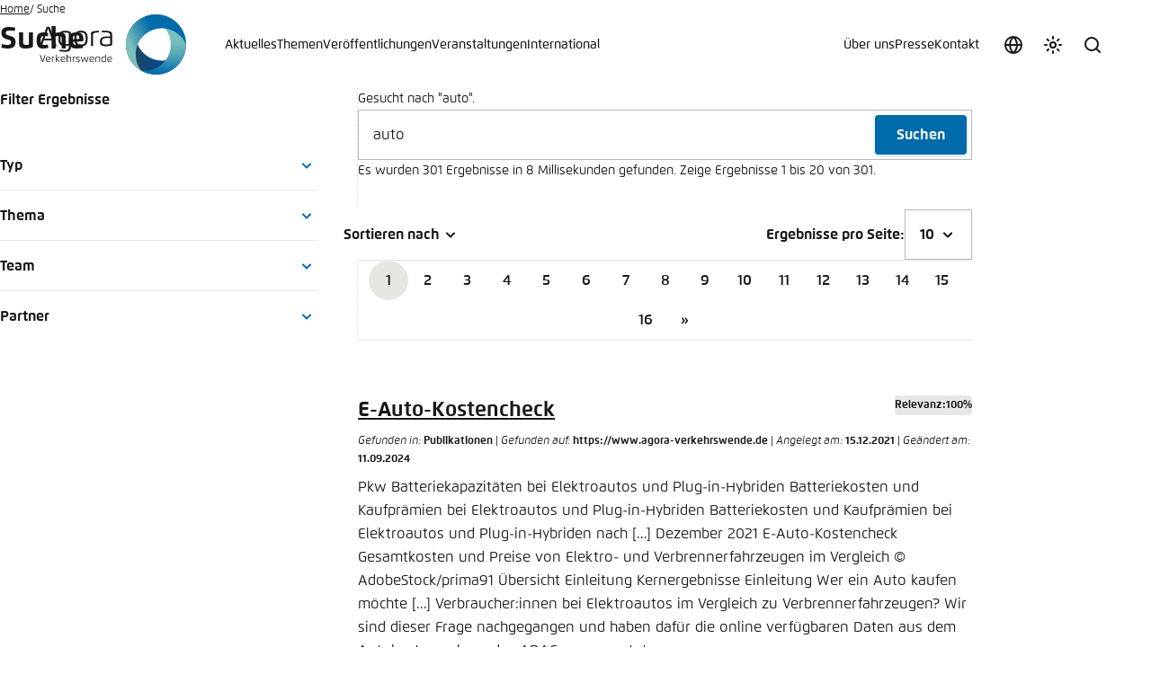

--- FILE ---
content_type: text/html; charset=utf-8
request_url: https://www.agora-verkehrswende.de/suche/?tx_solr%5Bfilter%5D%5B0%5D=mitarbeiter%3ATausendteufel&tx_solr%5Bfilter%5D%5B1%5D=mitarbeiter%3ASchade&tx_solr%5Bfilter%5D%5B2%5D=mitarbeiter%3AP%C3%BCtzschler&tx_solr%5Bfilter%5D%5B4%5D=mitarbeiter%3ARiehle&tx_solr%5Bfilter%5D%5B5%5D=mitarbeiter%3AJohri&tx_solr%5Bfilter%5D%5B6%5D=mitarbeiter%3AKarcher&tx_solr%5Bq%5D=auto&tx_solr%5Bsort%5D=title%2Bdesc
body_size: 36571
content:
<!DOCTYPE html>
<html xmlns:og = "http://opengraphprotocol.org/schema/" xml:lang="de-DE" lang="de-DE" data-color-scheme="light">
<head>

<meta charset="utf-8">
<!-- 
	This website is powered by TYPO3 - inspiring people to share!
	TYPO3 is a free open source Content Management Framework initially created by Kasper Skaarhoj and licensed under GNU/GPL.
	TYPO3 is copyright 1998-2025 of Kasper Skaarhoj. Extensions are copyright of their respective owners.
	Information and contribution at https://typo3.org/
-->



<title>Suche</title>
<meta name="generator" content="TYPO3 CMS">
<meta property="og:type" content="website">
<meta property="og:url" content="https://www.agora-verkehrswende.de/suche?tx_solr%5Bfilter%5D%5B4%5D=employees:Aichinger&amp;tx_solr%5Bfilter%5D%5B5%5D=partners:INFRAS&amp;tx_solr%5Bfilter%5D%5B6%5D=employees:Elmer">
<meta property="og:title" content="Suche">
<meta property="og:image" content="https://www.agora-verkehrswende.de/_assets/e9531a44b33bb0f267a66a9ebbfcd08d/Images/Layout/agora-verkehr-share.jpg">
<meta name="twitter:card" content="summary">
<meta name="twitter:title" content="Suche">
<meta name="twitter:image" content="https://www.agora-verkehrswende.de/_assets/e9531a44b33bb0f267a66a9ebbfcd08d/Images/Layout/agora-verkehr-share.jpg">
<meta name="twitter:site" content="@AgoraVW">
<meta name="title" content="Suche">


<link rel="stylesheet" href="/typo3temp/assets/compressed/merged-9de37826ff3082591ef7068c747bbd73-7890c8740dd4a2739fecb2f8f0c6c09a.css?1760672622" media="all">
<link media="all" href="/_assets/606533454d56bfad94991f2203f6692b/Css/teasers.css?1760672621" rel="stylesheet" >






            <meta name="viewport" content="width=device-width, initial-scale=1.0, viewport-fit=cover">
            <script type="text/javascript">
                var toggle = document.querySelector('[data-color-scheme-menu-toggle]'),toggles = document.querySelectorAll('[data-color-scheme-toggle]');
                var storedScheme = localStorage.getItem('color-scheme');
                if (storedScheme) document.documentElement.dataset.colorScheme = storedScheme;
                var preference = document.documentElement.dataset.colorScheme;
                if (preference) toggles.forEach(function (t) { t.setAttribute('aria-checked', t.dataset.colorSchemeToggle == preference) });
            </script><meta name="revisit-after" content="7 days">
            <meta name="theme-color" content="#383838" media="(prefers-color-scheme: dark)">
            <meta name="theme-color" content="#ffffff" media="(prefers-color-scheme: light)">
            <meta name="msapplication-config" content="/_assets/e7912e1efefc234aee4e3d168b6207b8/Icons/browserconfig.xml" />
            <link rel="apple-touch-icon" sizes="180x180" href="/_assets/e7912e1efefc234aee4e3d168b6207b8/Icons/apple-touch-icon.png">
            <link rel="icon" type="image/png" sizes="32x32" href="/_assets/e7912e1efefc234aee4e3d168b6207b8/Icons/favicon-32x32.png">
            <link rel="icon" type="image/png" sizes="16x16" href="/_assets/e7912e1efefc234aee4e3d168b6207b8/Icons/favicon-16x16.png">
            <link rel="manifest" href="/_assets/e7912e1efefc234aee4e3d168b6207b8/Icons/site.webmanifest">
            <meta name="msapplication-TileColor" content="#ffffff">
<link rel="preload" href="/_assets/e9531a44b33bb0f267a66a9ebbfcd08d/Fonts/232C07_4_0.woff"
      as="font" type="font/woff" crossorigin="anonymous">
<link rel="preload" href="/_assets/e9531a44b33bb0f267a66a9ebbfcd08d/Fonts/232C07_2_0.woff"
      as="font" type="font/woff" crossorigin="anonymous">
<link rel="preload" href="/_assets/e9531a44b33bb0f267a66a9ebbfcd08d/Fonts/232C07_3_0.woff"
      as="font" type="font/woff" crossorigin="anonymous">
<style media="screen">
@font-face {
    font-family: Flexo;
    src: url("/_assets/e9531a44b33bb0f267a66a9ebbfcd08d/Fonts/232C07_4_0.eot");
    src: url("/_assets/e9531a44b33bb0f267a66a9ebbfcd08d/Fonts/232C07_4_0.eot?#iefix") format('embedded-opentype'),
    url("/_assets/e9531a44b33bb0f267a66a9ebbfcd08d/Fonts/232C07_4_0.woff") format('woff'),
    url("/_assets/e9531a44b33bb0f267a66a9ebbfcd08d/Fonts/232C07_4_0.ttf") format('truetype');
    font-weight: 400;
    font-style: normal;
    font-display: swap
}
@font-face {
    font-family: Flexo;
    src: url("/_assets/e9531a44b33bb0f267a66a9ebbfcd08d/Fonts/232C07_A_0.eot");
    src: url("/_assets/e9531a44b33bb0f267a66a9ebbfcd08d/Fonts/232C07_A_0.eot?#iefix") format('embedded-opentype'),
    url("/_assets/e9531a44b33bb0f267a66a9ebbfcd08d/Fonts/232C07_A_0.woff") format('woff'),
    url("/_assets/e9531a44b33bb0f267a66a9ebbfcd08d/Fonts/232C07_A_0.ttf") format('truetype');
    font-weight: 400;
    font-style: italic;
    font-display: swap
}
@font-face {
    font-family: Flexo;

    src: url("/_assets/e9531a44b33bb0f267a66a9ebbfcd08d/Fonts/232C07_2_0.eot");
    src: url("/_assets/e9531a44b33bb0f267a66a9ebbfcd08d/Fonts/232C07_2_0.eot?#iefix") format('embedded-opentype'),
    url("/_assets/e9531a44b33bb0f267a66a9ebbfcd08d/Fonts/232C07_2_0.woff") format('woff'),
    url("/_assets/e9531a44b33bb0f267a66a9ebbfcd08d/Fonts/232C07_2_0.ttf") format('truetype');
    font-weight: 500;
    font-style: normal;
    font-display: swap
}
@font-face {
    font-family: Flexo;
    src: url("/_assets/e9531a44b33bb0f267a66a9ebbfcd08d/Fonts/232C07_B_0.eot");
    src: url("/_assets/e9531a44b33bb0f267a66a9ebbfcd08d/Fonts/232C07_B_0.eot?#iefix") format('embedded-opentype'),
    url("/_assets/e9531a44b33bb0f267a66a9ebbfcd08d/Fonts/232C07_B_0.woff") format('woff'),
    url("/_assets/e9531a44b33bb0f267a66a9ebbfcd08d/Fonts/232C07_B_0.ttf") format('truetype');
    font-weight: 500;
    font-style: italic;
    font-display: swap
}
@font-face {
    font-family: Flexo;
    src: url("/_assets/e9531a44b33bb0f267a66a9ebbfcd08d/Fonts/232C07_5_0.eot");
    src: url("/_assets/e9531a44b33bb0f267a66a9ebbfcd08d/Fonts/232C07_5_0.eot?#iefix") format('embedded-opentype'),
    url("/_assets/e9531a44b33bb0f267a66a9ebbfcd08d/Fonts/232C07_5_0.woff") format('woff'),
    url("/_assets/e9531a44b33bb0f267a66a9ebbfcd08d/Fonts/232C07_5_0.ttf") format('truetype');
    font-weight: 600;
    font-style: normal;
    font-display: swap
}
@font-face {
    font-family: Flexo;
    src: url("/_assets/e9531a44b33bb0f267a66a9ebbfcd08d/Fonts/232C07_0_0.eot");
    src: url("/_assets/e9531a44b33bb0f267a66a9ebbfcd08d/Fonts/232C07_0_0.eot?#iefix") format('embedded-opentype'),
    url("/_assets/e9531a44b33bb0f267a66a9ebbfcd08d/Fonts/232C07_0_0.woff") format('woff'),
    url("/_assets/e9531a44b33bb0f267a66a9ebbfcd08d/Fonts/232C07_0_0.ttf") format('truetype');
    font-weight: 600;
    font-style: italic;
    font-display: swap
}
@font-face {
    font-family: Flexo;
    src: url("/_assets/e9531a44b33bb0f267a66a9ebbfcd08d/Fonts/232C07_3_0.eot");
    src: url("/_assets/e9531a44b33bb0f267a66a9ebbfcd08d/Fonts/232C07_3_0.eot?#iefix") format('embedded-opentype'),
    url("/_assets/e9531a44b33bb0f267a66a9ebbfcd08d/Fonts/232C07_3_0.woff") format('woff'),
    url("/_assets/e9531a44b33bb0f267a66a9ebbfcd08d/Fonts/232C07_3_0.ttf") format('truetype');
    font-weight: 700;
    font-style: normal;
    font-display: swap
}
@font-face {
    font-family: Flexo;
    src: url("/_assets/e9531a44b33bb0f267a66a9ebbfcd08d/Fonts/232C07_8_0.eot");
    src: url("/_assets/e9531a44b33bb0f267a66a9ebbfcd08d/Fonts/232C07_8_0.eot?#iefix") format('embedded-opentype'),
    url("/_assets/e9531a44b33bb0f267a66a9ebbfcd08d/Fonts/232C07_8_0.woff") format('woff'),
    url("/_assets/e9531a44b33bb0f267a66a9ebbfcd08d/Fonts/232C07_8_0.ttf") format('truetype');
    font-weight: 700;
    font-style: italic;
    font-display: swap
}
@font-face {
    font-family: Flexo;
    src: url("/_assets/e9531a44b33bb0f267a66a9ebbfcd08d/Fonts/232C07_1_0.eot");
    src: url("/_assets/e9531a44b33bb0f267a66a9ebbfcd08d/Fonts/232C07_1_0.eot?#iefix") format('embedded-opentype'),
    url("/_assets/e9531a44b33bb0f267a66a9ebbfcd08d/Fonts/232C07_1_0.woff") format('woff'),
    url("/_assets/e9531a44b33bb0f267a66a9ebbfcd08d/Fonts/232C07_1_0.ttf") format('truetype');
    font-weight: 800;
    font-style: normal;
    font-display: swap
}
@font-face {
    font-family: Flexo;
    src: url("/_assets/e9531a44b33bb0f267a66a9ebbfcd08d/Fonts/232C07_6_0.eot");
    src: url("/_assets/e9531a44b33bb0f267a66a9ebbfcd08d/Fonts/232C07_6_0.eot?#iefix") format('embedded-opentype'),
    url("/_assets/e9531a44b33bb0f267a66a9ebbfcd08d/Fonts/232C07_6_0.woff") format('woff'),
    url("/_assets/e9531a44b33bb0f267a66a9ebbfcd08d/Fonts/232C07_6_0.ttf") format('truetype');
    font-weight: 800;
    font-style: italic;
    font-display: swap
}
@font-face {
    font-family: Flexo;
    src: url("/_assets/e9531a44b33bb0f267a66a9ebbfcd08d/Fonts/232C07_C_0.eot");
    src: url("/_assets/e9531a44b33bb0f267a66a9ebbfcd08d/Fonts/232C07_C_0.eot?#iefix") format('embedded-opentype'),
    url("/_assets/e9531a44b33bb0f267a66a9ebbfcd08d/Fonts/232C07_C_0.woff") format('woff'),
    url("/_assets/e9531a44b33bb0f267a66a9ebbfcd08d/Fonts/232C07_C_0.ttf") format('truetype');
    font-weight: 900;
    font-style: normal;
    font-display: swap
}
@font-face {
    font-family: Flexo;
    src: url("/_assets/e9531a44b33bb0f267a66a9ebbfcd08d/Fonts/232C07_E_0.eot");
    src: url("/_assets/e9531a44b33bb0f267a66a9ebbfcd08d/Fonts/232C07_E_0.eot?#iefix") format('embedded-opentype'),
    url("/_assets/e9531a44b33bb0f267a66a9ebbfcd08d/Fonts/232C07_E_0.woff") format('woff'),
    url("/_assets/e9531a44b33bb0f267a66a9ebbfcd08d/Fonts/232C07_E_0.ttf") format('truetype');
    font-weight: 900;
    font-style: italic;
    font-display: swap
}
</style>
            <!-- Matomo -->
            <script type="text/javascript">
              var _paq = window._paq = window._paq || [];
              /* tracker methods like "setCustomDimension" should be called before "trackPageView" */
              _paq.push(['trackPageView']);
              _paq.push(['enableLinkTracking']);
              (function() {
                var u="//matomo.agora-energiewende.de/";
                _paq.push(['setTrackerUrl', u+'matomo.php']);
                _paq.push(['setSiteId', '2']);
                var d=document, g=d.createElement('script'), s=d.getElementsByTagName('script')[0];
                g.type='text/javascript'; g.async=true; g.src=u+'matomo.js'; s.parentNode.insertBefore(g,s);
              })();
            </script>
            <!-- End Matomo Code -->
<link rel="canonical" href="https://www.agora-verkehrswende.de/suche"/>

<!-- This site is optimized with the Yoast SEO for TYPO3 plugin - https://yoast.com/typo3-extensions-seo/ -->
<script type="application/ld+json">[{"@context":"https:\/\/www.schema.org","@type":"BreadcrumbList","itemListElement":[{"@type":"ListItem","position":1,"item":{"@id":"https:\/\/www.agora-verkehrswende.de\/","name":"Home"}},{"@type":"ListItem","position":2,"item":{"@id":"https:\/\/www.agora-verkehrswende.de\/suche","name":"Suche"}}]}]</script>
</head>
<body class="template-homepage">


        <a href="#site-main" class="screen-reader-text">Zum Hauptinhalt gehen</a>
        
    <header id="site-header" class="site-header" data-site-header>
        <a class="site-header__logo-link" title="Zurück zur Startseite" rel="home" href="/">
            <figure class="site-header__logo">
                <svg class="site-header__logo-name" aria-label="Agora Verkehrswende Logo Name" xmlns="http://www.w3.org/2000/svg" width="97" height="68" viewBox="0 0 97 68">
                    <path d="M47.12299,35.47192c5.42334,0,7.37695-2.46521,7.37695-8.63367,0-6.19812-1.95361-8.62372-7.37695-8.62372-5.41467,0-7.37817,2.34161-7.37817,8.62372,0,6.29327,1.9635,8.63367,7.37817,8.63367ZM47.12299,20.14838c3.8689,0,5.07617,1.58417,5.07617,6.68988,0,5.11566-1.23816,6.69861-5.07617,6.69861-3.78235,0-5.06866-1.37659-5.06866-6.69861,0-5.33185,1.28632-6.68988,5.06866-6.68988Z"></path>
                    <path d="M60.58807,23.57489c0-.79327.02228-1.69781.06921-2.48993,1.138-.52264,4.0307-1.02057,6.54285-1.09845v-1.80414c-2.69128.05939-6.9519.5116-8.79919,1.48779-.06677.92303-.09644,1.77936-.09644,2.76544v12.80646h2.28357v-11.66718Z"></path>
                    <path d="M70.2077,18.14038v1.80786c9.5332-.22119,9.29962,1.09106,9.29962,4.17896v.30774c-2.74689,0-5.1947.0506-7.21259.47815-2.96808.63391-4.19135,2.62463-4.19135,5.53705,0,3.64276,2.04626,5.02179,6.54163,5.02179,2.68506,0,4.6239-.34357,7.02228-1.19366,0,0,.09515-.9552.09515-3.02124v-7.49677c0-4.16174-.56348-5.8324-11.55475-5.61987ZM79.50732,30.20795c0,.79205-.06171,2.79138-.06171,2.79138-1.69415.47943-3.09045.60419-4.55347.60419-3.15961,0-4.51758-.61908-4.51758-3.20776,0-2.323.8056-3.41162,2.72217-3.80212,1.76575-.35834,4.01465-.43988,6.41058-.43988v4.0542Z"></path>
                    <path d="M5.77386,28.91913h9.39728l2.26373,6.32788h2.58752l-7.72174-21.20532c-.56714-.19031-1.10834-.23969-1.7608-.23969-.58569,0-1.06891.08398-1.66815.25208L1.03137,35.24701h2.48126l2.26123-6.32788ZM10.48303,15.81738l3.9986,11.17285H6.47577l4.00726-11.17285Z"></path>
                    <path d="M28.93768,35.09503c1.59778,0,3.15222-.24219,4.6449-.63391v1.3988c0,2.75549-.93536,3.88367-4.57446,3.88367-1.93628,0-3.92572-.23846-5.71991-.5116l-.20386,1.82135c1.90912.3139,3.98749.60309,6.37231.60309,3.58093,0,6.41064-.90948,6.41064-5.10211v-14.11871c0-.98608-.04071-1.94623-.0976-2.87048-1.84857-.97125-4.1889-1.35059-6.31305-1.35059-5.28864,0-7.57465,2.06854-7.57465,8.44458,0,6.34021,2.07715,8.43591,7.05566,8.43591ZM29.45667,20.11377c1.30737,0,2.9187.23602,4.0567.7525.04199.80322.06921,1.84735.06921,2.6394v9.02777c-1.04541.36206-2.62579.66235-3.91461.66235-4.62512,0-5.47278-1.93262-5.47278-6.53668,0-4.36938,1.13312-6.54535,5.26147-6.54535Z"></path>
                    <path d="M4.47931,51.97845l-2.30139-6.83649h-.92249l2.55133,7.36017c.14545.41577.35486.59491.66577.59491.31427,0,.51031-.17584.65558-.59491l2.56842-7.36017h-.8855l-2.33173,6.83649Z"></path>
                    <path d="M10.69061,46.91602c-1.97693,0-2.63251.90582-2.63251,3.08875,0,1.78442.52045,3.09229,2.4906,3.09229,1.13879,0,1.83167-.09467,2.52094-.19952l-.07428-.66229c-.61841.08447-1.34155.16895-2.12567.16895-1.51727,0-1.88898-.63184-1.99036-1.86536l1.42603-.0575c.84143-.03387,2.26764-.16895,2.95691-.284.01019-.17889.01697-.40204.01697-.57098,0-1.64575-.55078-2.71033-2.58862-2.71033ZM12.43774,49.677c-.5542.07098-1.4599.14197-1.98712.16565l-1.59167.07428c0-1.55438.31769-2.33173,1.83167-2.33173,1.31458,0,1.76062.6488,1.76062,1.66943,0,.12494-.0033.30072-.01349.42236Z"></path>
                    <path d="M14.81921,47.39941c-.02368.33105-.03375.67584-.03375,1.02722v4.58923h.81781v-4.1803c0-.284.00671-.66235.02368-.94629.40887-.18579.98676-.27356,1.44971-.27356.18243,0,.34467.00659.49335.02368l.06757-.69617c-.17572-.02039-.36157-.02722-.56091-.02722-.75702,0-1.59503.13531-2.25745.4834Z"></path>
                    <polygon points="23.3161 46.99719 22.32605 46.99719 19.70703 49.76837 19.70703 44.6723 18.89258 44.6723 18.89258 53.01587 19.70703 53.01587 19.70703 50.17725 22.42059 53.01587 23.49194 53.01587 20.49774 49.93732 23.3161 46.99719"></polygon>
                    <path d="M27.02423,46.91602c-1.97693,0-2.63251.90582-2.63251,3.08875,0,1.78442.52045,3.09229,2.49066,3.09229,1.13879,0,1.8316-.09467,2.52094-.19952l-.07434-.66229c-.61841.08447-1.34155.16895-2.12561.16895-1.51727,0-1.88904-.63184-1.99042-1.86536l1.42603-.0575c.84149-.03387,2.26764-.16895,2.95697-.284.01013-.17889.01691-.40204.01691-.57098,0-1.64575-.55078-2.71033-2.58862-2.71033ZM28.77136,49.677c-.55414.07098-1.45984.14197-1.98706.16565l-1.59174.07428c0-1.55438.31769-2.33173,1.83167-2.33173,1.31458,0,1.76062.6488,1.76062,1.66943,0,.12494-.0033.30072-.01349.42236Z"></path>
                    <path d="M33.68066,46.91602c-.65576.00354-1.21667.1015-1.75061.25012v-2.49384h-.81781v8.34357h.81781v-5.14008c.46637-.16895,1.03406-.26361,1.50391-.26361,1.53076,0,1.75049.48676,1.75049,1.62561v3.77808h.81775v-3.94727c0-1.27399-.26691-2.16278-2.32153-2.15259Z"></path>
                    <path d="M37.91949,47.39941c-.02362.33105-.03369.67584-.03369,1.02722v4.58923h.81775v-4.1803c0-.284.00677-.66235.02368-.94629.40894-.18579.98676-.27356,1.44971-.27356.18243,0,.34467.00659.49341.02368l.06757-.69617c-.17572-.02039-.36157-.02722-.56097-.02722-.75696,0-1.59497.13531-2.25745.4834Z"></path>
                    <path d="M43.79846,49.60956c-.86511-.26715-1.48352-.35492-1.48352-1.15924,0-.828.94281-.84479,1.63226-.84479.55084,0,1.05774.06744,1.5072.14532l.08105-.63538c-.64209-.13177-1.20306-.19946-1.96002-.19946-1.2132,0-2.0816.35492-2.0816,1.61212,0,1.23663.93939,1.45978,1.88556,1.74377.93951.2804,1.47351.41553,1.47351,1.17932,0,.94275-1.04095.94275-1.74719.94275-.50012,0-1.05438-.06079-1.54779-.14197l-.08105.64551c.63525.13867,1.27063.19952,1.91614.19952,1.31116,0,2.29791-.36517,2.29791-1.69312,0-1.11194-.68256-1.41931-1.89246-1.79437Z"></path>
                    <path d="M53.27588,52.10675l-1.52405-4.06531c-.14197-.37506-.3042-.56769-.59473-.56769-.28058,0-.42926.18927-.57788.56769l-1.59167,4.07214-1.32812-5.11639h-.84155l1.50049,5.50494c.10809.40228.32111.59491.6286.59491.30408,0,.46625-.20282.6217-.59137l1.57825-3.97089,1.5174,3.97089c.14856.38855.3244.59137.62848.59137.29742,0,.50354-.18933.61511-.59137l1.53418-5.50848h-.81104l-1.35516,5.10956Z"></path>
                    <path d="M59.13568,46.91602c-1.97693,0-2.63257.90582-2.63257,3.08875,0,1.78442.52051,3.09229,2.49066,3.09229,1.13879,0,1.83167-.09467,2.52094-.19952l-.07428-.66229c-.61841.08447-1.34155.16895-2.12567.16895-1.51727,0-1.88898-.63184-1.99042-1.86536l1.42609-.0575c.84143-.03387,2.26764-.16895,2.95691-.284.01019-.17889.01691-.40204.01691-.57098,0-1.64575-.55072-2.71033-2.58856-2.71033ZM60.88281,49.677c-.5542.07098-1.4599.14197-1.98712.16565l-1.59167.07428c0-1.55438.31769-2.33173,1.83167-2.33173,1.31458,0,1.76062.6488,1.76062,1.66943,0,.12494-.0033.30072-.01349.42236Z"></path>
                    <path d="M65.98126,46.91602c-1.08142,0-2.03442.20612-2.7171.50354-.02026.3313-.03046.67603-.03046,1.02747v4.56885h.81781v-4.17346c0-.28394.0069-.659.02368-.94299.37518-.16895,1.13214-.29388,1.63226-.29388,1.51056,0,1.71332.51349,1.71332,1.64911v3.76123h.82123v-3.90985c0-1.22009-.20953-2.19-2.26074-2.19Z"></path>
                    <path d="M73.90814,47.14246c-.53387-.13843-1.09161-.22644-1.66614-.22644-1.79437,0-2.52435.78748-2.52435,3.08875,0,2.34546.80432,3.09229,2.71368,3.09229.76025,0,1.59839-.13538,2.26074-.48322.02032-.3313.03381-.67609.03381-1.02747v-6.91406h-.81775v2.47015ZM73.90814,51.20111c0,.284-.01019.65906-.02368.94629-.40887.18579-.98676.27026-1.45312.27026-1.49365,0-1.88574-.79742-1.88574-2.4129,0-1.68628.28729-2.40942,1.96002-2.40942.46307,0,1.02747.10815,1.40253.23663v3.36914Z"></path>
                    <path d="M78.95569,46.91602c-1.97681,0-2.63251.90582-2.63251,3.08875,0,1.78442.52032,3.09229,2.49054,3.09229,1.13885,0,1.83173-.09467,2.52106-.19952l-.07434-.66229c-.61829.08447-1.34167.16895-2.12561.16895-1.51727,0-1.88904-.63184-1.99054-1.86536l1.42615-.0575c.84149-.03387,2.26764-.16895,2.95697-.284.01013-.17889.01703-.40204.01703-.57098,0-1.64575-.5509-2.71033-2.58875-2.71033ZM80.70294,49.677c-.55438.07098-1.46002.14197-1.98718.16565l-1.59161.07428c0-1.55438.31757-2.33173,1.83154-2.33173,1.3147,0,1.76074.6488,1.76074,1.66943,0,.12494-.00354.30072-.01349.42236Z"></path>
                </svg>
                <img class="site-header__logo-icon" src="/_assets/e9531a44b33bb0f267a66a9ebbfcd08d/Images/Layout/logo-agora-verkehrswende-icon.svg" width="68" height="68" alt="" />
            </figure>
        </a>
        <button type="button" class="button button--icon site-header__nav-toggle" data-nav-toggle>
            <span class="site-header__nav-toggle-label">Menü</span>
            <svg aria-hidden="true" focusable="false" class="icon">
                <use xlink:href="#menu" />
            </svg>
        </button>
        <div class="site-header__nav-container" data-nav-container>

            <button type="button" class="locale-toggle" data-modal-toggle="locale456" title="Sprache auswählen" aria-label="Sprache auswählen">
                <svg aria-hidden="true" focusable="false" class="icon locale-toggle__icon">
                    <use xlink:href="#globe"/>
                </svg>

                <span class="locale-toggle__label">Sprache auswählen</span>
            </button>
            
            <div class="color-scheme-switch">
                <button class="color-scheme-toggle" data-color-scheme-menu-toggle data-modal-toggle="color789" title="Farbschema anpassen" aria-label="Farbschema anpassen">
                    <svg class="icon color-scheme-toggle-icon color-scheme-toggle-icon--default" aria-hidden="true" focusable="false">
                        <use xlink:href="#theme"/>
                    </svg>

                    <svg class="icon color-scheme-toggle-icon color-scheme-toggle-icon--dark" aria-hidden="true" focusable="false">
                        <use xlink:href="#moon"/>
                    </svg>

                    <svg class="icon color-scheme-toggle-icon color-scheme-toggle-icon--light" aria-hidden="true" focusable="false">
                        <use xlink:href="#sun"/>
                    </svg>

                    <span>Farbschema anpassen</span>
                </button>
            </div>
            <div class="search-form-container" data-search-form-container>
                <button class="search-form-toggle" type="button" data-search-form-toggle>
                    <span class="search-form-toggle__label">Suche</span>
                    <svg class="icon search-form-toggle__icon" aria-hidden="true" focusable="false">
                        <use xlink:href="#search" />
                    </svg>
                </button>
                <form class="search-form" method="get" autocomplete="off" action="/suche" data-search-form>
                    <div class="search-form__inner-container">
                        <label class="search-form__input-label">
                            <span class="screen-reader-text">Suche</span>
                            <input class="search-form__input" type="search" name="q" placeholder="Suche" required>
                        </label>
                        <button type="submit" class="search-form__submit">
                            <span class="search-form__submit-label">Suchen</span>
                            <svg class="icon search-form__submit-icon" aria-hidden="true" focusable="false">
                                <use xlink:href="#search" />
                            </svg>
                        </button>
                    </div>
                </form>
            </div>
            <nav class="nav-header nav-header--primary" data-nav="primary">
                <ul class="nav-header__menu">
                    <li class="nav-header__item"><a href="/aktuelles" class="nav-header__link">Aktuelles</a></li><li class="nav-header__item"><a href="/themen" class="nav-header__link">Themen</a></li><li class="nav-header__item"><a href="/veroeffentlichungen" class="nav-header__link">Veröffentlichungen</a></li><li class="nav-header__item"><a href="/veranstaltungen" class="nav-header__link">Veranstaltungen</a></li><li class="nav-header__item nav-header__item--has-children" data-nav-has-children><a href="" class="nav-header__link">International</a><ul class="nav-header__sub-menu" data-nav-sub-menu><li class="nav-header__sub-main">

<div class="nav-header__sub-main-inner">
    <strong class="nav-header__sub-main-title">International</strong>
    
        <div class="nav-header__sub-main-description">
            <p>Agora Verkehrswende beobachtet Entwicklungen in anderen Ländern und Regionen und sucht den internationalen Austausch, um Anregungen für den Weg zur Klimaneutralität in Deutschland zu gewinnen und Erfahrungen aus Deutschland weiterzugeben.</p>
        </div>
    

    
        <p class="nav-header__sub-main-more">
            <a href="/international" target="Verkehrswende/Header/Über" title="Verkehrswende/[89]" class="uns/Agora nav-header__sub-main-more-link">
                Mehr erfahren
                <svg aria-hidden="true" focusable="false" class="icon"><use xlink:href="#arrow-forward" /></svg>
            </a>
        </p>
    
</div>



    <ul class="nav-header__sub-main-links">
        
            <li class="nav-header__sub-item">
                <a href="/international/laender-und-regionen" class="nav-header__sub-link">Länder und Regionen</a>
            </li>
        
            <li class="nav-header__sub-item">
                <a href="/international#c163" class="nav-header__sub-link">Netzwerke und Partner</a>
            </li>
        
            <li class="nav-header__sub-item">
                <a href="https://www.agora-verkehrswende.org/international/fellows" class="nav-header__sub-link">Fellows</a>
            </li>
        
    </ul>
</li>
    <li class="nav-header__sub-aside">
        <strong class="nav-header__sub-aside-title">
            Newsletter
        </strong>

        <p class="nav-header__sub-aside-description">
            Geben Sie Ihre E-Mail-Adresse ein, um unseren Newsletter zu erhalten.
        </p>

        <form action="/kontakt/newsletter" class="nav-header__form" data-form-validate novalidate>
            <div class="nav-header__form-input-container" data-fv-input-container>
                <input class="nav-header__form-input"
                       id="newsletter-email-115"
                       name="newsletter-email"
                       type="email"
                       placeholder="Ihre E-Mail-Adresse"
                       required
                       data-fv-not-empty="true"
                       data-fv-not-empty___message="Bitte tragen Sie eine E-Mail-Adresse ein."
                       data-fv-email-address___message="Bitte tragen Sie eine gültige E-Mail-Adresse ein.">

                <label class="screen-reader-text" for="newsletter-email-115">
                    E-Mail-Adresse
                </label>
            </div>

            <button type="submit" title="Anmelden" class="nav-header__form-submit">
                <span class="screen-reader-text">Abonnieren</span>

                <svg aria-hidden="true" focusable="false" class="icon nav-header__form-submit-icon">
                    <use xlink:href="#arrow-forward"/>
                </svg>
            </button>
        </form>
    </li>

</ul></li>
                </ul>
            </nav>
            <nav class="nav-header nav-header--secondary" data-nav="secondary">
                <ul class="nav-header__menu">
                    <li class="nav-header__item nav-header__item--has-children" data-nav-has-children><a href="" class="nav-header__link">Über uns</a><ul class="nav-header__sub-menu" data-nav-sub-menu><li class="nav-header__sub-main">

<div class="nav-header__sub-main-inner">
    <strong class="nav-header__sub-main-title">Agora Verkehrswende</strong>
    
        <div class="nav-header__sub-main-description">
            <p>Agora Verkehrswende setzt sich für Klimaneutralität im Verkehr ein – wissenschaftlich fundiert, überparteilich, gemeinnützig und lösungsorientiert.</p>
        </div>
    

    
        <p class="nav-header__sub-main-more">
            <a href="/ueber-uns/agora-verkehrswende" class="nav-header__sub-main-more-link">
                Mehr erfahren
                <svg aria-hidden="true" focusable="false" class="icon"><use xlink:href="#arrow-forward" /></svg>
            </a>
        </p>
    
</div>



    <ul class="nav-header__sub-main-links">
        
            <li class="nav-header__sub-item">
                <a href="/ueber-uns/agora-verkehrswende" class="nav-header__sub-link">Agora Verkehrswende</a>
            </li>
        
            <li class="nav-header__sub-item">
                <a href="/ueber-uns/team" class="nav-header__sub-link">Team</a>
            </li>
        
            <li class="nav-header__sub-item">
                <a href="/ueber-uns/rat" class="nav-header__sub-link">Rat</a>
            </li>
        
            <li class="nav-header__sub-item">
                <a href="/ueber-uns/staedtenetzwerk" class="nav-header__sub-link">Städtenetzwerk</a>
            </li>
        
            <li class="nav-header__sub-item">
                <a href="https://www.agora-thinktanks.org/" class="nav-header__sub-link">Agora Think Tanks</a>
            </li>
        
            <li class="nav-header__sub-item">
                <a href="/ueber-uns/partner" class="nav-header__sub-link">Partner</a>
            </li>
        
            <li class="nav-header__sub-item">
                <a href="/ueber-uns/transparenz" class="nav-header__sub-link">Transparenz</a>
            </li>
        
            <li class="nav-header__sub-item">
                <a href="/ueber-uns/karriere" class="nav-header__sub-link">Karriere</a>
            </li>
        
    </ul>
</li>
    <li class="nav-header__sub-aside">
        <strong class="nav-header__sub-aside-title">
            Newsletter
        </strong>

        <p class="nav-header__sub-aside-description">
            Geben Sie Ihre E-Mail-Adresse ein, um unseren Newsletter zu erhalten.
        </p>

        <form action="/kontakt/newsletter" class="nav-header__form" data-form-validate novalidate>
            <div class="nav-header__form-input-container" data-fv-input-container>
                <input class="nav-header__form-input"
                       id="newsletter-email-85"
                       name="newsletter-email"
                       type="email"
                       placeholder="Ihre E-Mail-Adresse"
                       required
                       data-fv-not-empty="true"
                       data-fv-not-empty___message="Bitte tragen Sie eine E-Mail-Adresse ein."
                       data-fv-email-address___message="Bitte tragen Sie eine gültige E-Mail-Adresse ein.">

                <label class="screen-reader-text" for="newsletter-email-85">
                    E-Mail-Adresse
                </label>
            </div>

            <button type="submit" title="Anmelden" class="nav-header__form-submit">
                <span class="screen-reader-text">Abonnieren</span>

                <svg aria-hidden="true" focusable="false" class="icon nav-header__form-submit-icon">
                    <use xlink:href="#arrow-forward"/>
                </svg>
            </button>
        </form>
    </li>

</ul></li><li class="nav-header__item nav-header__item--has-children" data-nav-has-children><a href="" class="nav-header__link">Presse</a><ul class="nav-header__sub-menu" data-nav-sub-menu><li class="nav-header__sub-main">

<div class="nav-header__sub-main-inner">
    <strong class="nav-header__sub-main-title">Pressebereich</strong>
    
        <div class="nav-header__sub-main-description">
            <p>Unser Pressebereich bietet aktuelle Pressemitteilungen, Kontaktinformationen und weiterführendes Pressematerial für Journalist:innen.</p>
        </div>
    

    
        <p class="nav-header__sub-main-more">
            <a href="/presse" class="nav-header__sub-main-more-link">
                Zur Übersicht
                <svg aria-hidden="true" focusable="false" class="icon"><use xlink:href="#arrow-forward" /></svg>
            </a>
        </p>
    
</div>



    <ul class="nav-header__sub-main-links">
        
            <li class="nav-header__sub-item">
                <a href="/presse#c66" class="nav-header__sub-link">Pressekontakt</a>
            </li>
        
            <li class="nav-header__sub-item">
                <a href="/presse/pressemitteilungen" class="nav-header__sub-link">Pressemitteilungen</a>
            </li>
        
            <li class="nav-header__sub-item">
                <a href="/presse#c61" class="nav-header__sub-link">Pressematerial</a>
            </li>
        
            <li class="nav-header__sub-item">
                <a href="/presse#c63" class="nav-header__sub-link">Verwendungshinweise</a>
            </li>
        
            <li class="nav-header__sub-item">
                <a href="/presse/agora-in-den-medien" class="nav-header__sub-link">Medienspiegel</a>
            </li>
        
            <li class="nav-header__sub-item">
                <a href="/presse#c65" class="nav-header__sub-link">Presseverteiler</a>
            </li>
        
    </ul>
</li>
    <li class="nav-header__sub-aside">
        <strong class="nav-header__sub-aside-title">
            Newsletter
        </strong>

        <p class="nav-header__sub-aside-description">
            Geben Sie Ihre E-Mail-Adresse ein, um unseren Newsletter zu erhalten.
        </p>

        <form action="/kontakt/newsletter" class="nav-header__form" data-form-validate novalidate>
            <div class="nav-header__form-input-container" data-fv-input-container>
                <input class="nav-header__form-input"
                       id="newsletter-email-84"
                       name="newsletter-email"
                       type="email"
                       placeholder="Ihre E-Mail-Adresse"
                       required
                       data-fv-not-empty="true"
                       data-fv-not-empty___message="Bitte tragen Sie eine E-Mail-Adresse ein."
                       data-fv-email-address___message="Bitte tragen Sie eine gültige E-Mail-Adresse ein.">

                <label class="screen-reader-text" for="newsletter-email-84">
                    E-Mail-Adresse
                </label>
            </div>

            <button type="submit" title="Anmelden" class="nav-header__form-submit">
                <span class="screen-reader-text">Abonnieren</span>

                <svg aria-hidden="true" focusable="false" class="icon nav-header__form-submit-icon">
                    <use xlink:href="#arrow-forward"/>
                </svg>
            </button>
        </form>
    </li>

</ul></li><li class="nav-header__item"><a href="/kontakt" class="nav-header__link">Kontakt</a></li>
                </ul>
            </nav>
        </div>
    </header>


        <main class="site-main" id="site-main">
            <!--TYPO3SEARCH_begin-->
            
                
                
                        


<header class="intro">
  <div class="container container--wider intro__inner-container intro__inner-container--align-end" data-site-header-trigger>
    <div class="intro__main">
      <!--TYPO3SEARCH_end-->
      
      
      <nav class="breadcrumbs" aria-label="Breadcrumbs">
        <div class="breadcrumbs__inner">
          <div class="breadcrumbs__container">
            <ol class="breadcrumbs__items"><li class="breadcrumb"><a href="/" class="breadcrumb__link">Home</a></li><li class="breadcrumb"><span class="breadcrumb__current" aria-current="page">Suche</span></li></ol>
          </div>
        </div>
      </nav>
      
      
      <!--TYPO3SEARCH_begin-->

      

      

      
        <h1 class="intro__title">
          Suche
        </h1>
      

      

      
      

      

      

      

      
    </div>
    
      <div class="intro__aside">
        

        

        

        

        
      </div>
    
  </div>

  
      
    
</header>




                    

            

            
    

    
        
<div class="search-results module module--has-divider-start tx_solr">
	<div class="search-results__inner container container--wider">
		<div id="tx-solr-search-functions" class="search-results__aside">
	
		
			
	<strong class="facets-title" id="searchResultsFilterLabel">Filter Ergebnisse</strong>

	<ul class="facets" aria-labelledby="searchResultsFilterLabel">
		
			
				<li class="facet" id="facet-accordion-type">
					

	

	<button type="button" class="facet__toggle" aria-expanded="false">
		Typ
		<svg aria-hidden="true" focusable="false" class="icon facet__toggle-icon">
			<use xlink:href="#chevron-down"/>
		</svg>
	</button>
	<ul class="facet__options" data-facet-name="type" data-facet-label="Typ" id="facettype">
		
			<li class="facet__option " data-facet-item-value="Publikationen">
				<a class="facet__link solr-ajaxified" href="/suche?tx_solr%5Bfilter%5D%5B0%5D=mitarbeiter%3ATausendteufel&amp;tx_solr%5Bfilter%5D%5B1%5D=mitarbeiter%3ASchade&amp;tx_solr%5Bfilter%5D%5B2%5D=mitarbeiter%3AP%C3%BCtzschler&amp;tx_solr%5Bfilter%5D%5B4%5D=mitarbeiter%3ARiehle&amp;tx_solr%5Bfilter%5D%5B5%5D=mitarbeiter%3AJohri&amp;tx_solr%5Bfilter%5D%5B6%5D=mitarbeiter%3AKarcher&amp;tx_solr%5Bfilter%5D%5B7%5D=type%3APublikationen&amp;tx_solr%5Bq%5D=auto&amp;tx_solr%5Bsort%5D=title%2Bdesc" rel="nofollow">
					Publikationen
					<span class="facet__result-count">
						210
					</span>
				</a>
			</li>
		
			<li class="facet__option " data-facet-item-value="Aktuelles">
				<a class="facet__link solr-ajaxified" href="/suche?tx_solr%5Bfilter%5D%5B0%5D=mitarbeiter%3ATausendteufel&amp;tx_solr%5Bfilter%5D%5B1%5D=mitarbeiter%3ASchade&amp;tx_solr%5Bfilter%5D%5B2%5D=mitarbeiter%3AP%C3%BCtzschler&amp;tx_solr%5Bfilter%5D%5B4%5D=mitarbeiter%3ARiehle&amp;tx_solr%5Bfilter%5D%5B5%5D=mitarbeiter%3AJohri&amp;tx_solr%5Bfilter%5D%5B6%5D=mitarbeiter%3AKarcher&amp;tx_solr%5Bfilter%5D%5B7%5D=type%3AAktuelles&amp;tx_solr%5Bq%5D=auto&amp;tx_solr%5Bsort%5D=title%2Bdesc" rel="nofollow">
					Aktuelles
					<span class="facet__result-count">
						36
					</span>
				</a>
			</li>
		
			<li class="facet__option " data-facet-item-value="Team">
				<a class="facet__link solr-ajaxified" href="/suche?tx_solr%5Bfilter%5D%5B0%5D=mitarbeiter%3ATausendteufel&amp;tx_solr%5Bfilter%5D%5B1%5D=mitarbeiter%3ASchade&amp;tx_solr%5Bfilter%5D%5B2%5D=mitarbeiter%3AP%C3%BCtzschler&amp;tx_solr%5Bfilter%5D%5B4%5D=mitarbeiter%3ARiehle&amp;tx_solr%5Bfilter%5D%5B5%5D=mitarbeiter%3AJohri&amp;tx_solr%5Bfilter%5D%5B6%5D=mitarbeiter%3AKarcher&amp;tx_solr%5Bfilter%5D%5B7%5D=type%3ATeam&amp;tx_solr%5Bq%5D=auto&amp;tx_solr%5Bsort%5D=title%2Bdesc" rel="nofollow">
					Team
					<span class="facet__result-count">
						16
					</span>
				</a>
			</li>
		
			<li class="facet__option " data-facet-item-value="Themen">
				<a class="facet__link solr-ajaxified" href="/suche?tx_solr%5Bfilter%5D%5B0%5D=mitarbeiter%3ATausendteufel&amp;tx_solr%5Bfilter%5D%5B1%5D=mitarbeiter%3ASchade&amp;tx_solr%5Bfilter%5D%5B2%5D=mitarbeiter%3AP%C3%BCtzschler&amp;tx_solr%5Bfilter%5D%5B4%5D=mitarbeiter%3ARiehle&amp;tx_solr%5Bfilter%5D%5B5%5D=mitarbeiter%3AJohri&amp;tx_solr%5Bfilter%5D%5B6%5D=mitarbeiter%3AKarcher&amp;tx_solr%5Bfilter%5D%5B7%5D=type%3AThemen&amp;tx_solr%5Bq%5D=auto&amp;tx_solr%5Bsort%5D=title%2Bdesc" rel="nofollow">
					Themen
					<span class="facet__result-count">
						9
					</span>
				</a>
			</li>
		
			<li class="facet__option " data-facet-item-value="Seiten">
				<a class="facet__link solr-ajaxified" href="/suche?tx_solr%5Bfilter%5D%5B0%5D=mitarbeiter%3ATausendteufel&amp;tx_solr%5Bfilter%5D%5B1%5D=mitarbeiter%3ASchade&amp;tx_solr%5Bfilter%5D%5B2%5D=mitarbeiter%3AP%C3%BCtzschler&amp;tx_solr%5Bfilter%5D%5B4%5D=mitarbeiter%3ARiehle&amp;tx_solr%5Bfilter%5D%5B5%5D=mitarbeiter%3AJohri&amp;tx_solr%5Bfilter%5D%5B6%5D=mitarbeiter%3AKarcher&amp;tx_solr%5Bfilter%5D%5B7%5D=type%3ASeiten&amp;tx_solr%5Bq%5D=auto&amp;tx_solr%5Bsort%5D=title%2Bdesc" rel="nofollow">
					Seiten
					<span class="facet__result-count">
						5
					</span>
				</a>
			</li>
		
			<li class="facet__option " data-facet-item-value="Veranstaltungen">
				<a class="facet__link solr-ajaxified" href="/suche?tx_solr%5Bfilter%5D%5B0%5D=mitarbeiter%3ATausendteufel&amp;tx_solr%5Bfilter%5D%5B1%5D=mitarbeiter%3ASchade&amp;tx_solr%5Bfilter%5D%5B2%5D=mitarbeiter%3AP%C3%BCtzschler&amp;tx_solr%5Bfilter%5D%5B4%5D=mitarbeiter%3ARiehle&amp;tx_solr%5Bfilter%5D%5B5%5D=mitarbeiter%3AJohri&amp;tx_solr%5Bfilter%5D%5B6%5D=mitarbeiter%3AKarcher&amp;tx_solr%5Bfilter%5D%5B7%5D=type%3AVeranstaltungen&amp;tx_solr%5Bq%5D=auto&amp;tx_solr%5Bsort%5D=title%2Bdesc" rel="nofollow">
					Veranstaltungen
					<span class="facet__result-count">
						5
					</span>
				</a>
			</li>
		

		
	</ul>



				</li>
			
				<li class="facet" id="facet-accordion-topics">
					

	

	<button type="button" class="facet__toggle" aria-expanded="false">
		Thema
		<svg aria-hidden="true" focusable="false" class="icon facet__toggle-icon">
			<use xlink:href="#chevron-down"/>
		</svg>
	</button>
	<ul class="facet__options" data-facet-name="topics" data-facet-label="Thema" id="facettopics">
		
			<li class="facet__option " data-facet-item-value="Elektromobilität &amp; Sektorenkopplung">
				<a class="facet__link solr-ajaxified" href="/suche?tx_solr%5Bfilter%5D%5B0%5D=mitarbeiter%3ATausendteufel&amp;tx_solr%5Bfilter%5D%5B1%5D=mitarbeiter%3ASchade&amp;tx_solr%5Bfilter%5D%5B2%5D=mitarbeiter%3AP%C3%BCtzschler&amp;tx_solr%5Bfilter%5D%5B4%5D=mitarbeiter%3ARiehle&amp;tx_solr%5Bfilter%5D%5B5%5D=mitarbeiter%3AJohri&amp;tx_solr%5Bfilter%5D%5B6%5D=mitarbeiter%3AKarcher&amp;tx_solr%5Bfilter%5D%5B7%5D=topics%3AElektromobilit%C3%A4t+%26+Sektorenkopplung&amp;tx_solr%5Bq%5D=auto&amp;tx_solr%5Bsort%5D=title%2Bdesc" rel="nofollow">
					Elektromobilität &amp; Sektorenkopplung
					<span class="facet__result-count">
						74
					</span>
				</a>
			</li>
		
			<li class="facet__option " data-facet-item-value="Klimaneutralität im Verkehr">
				<a class="facet__link solr-ajaxified" href="/suche?tx_solr%5Bfilter%5D%5B0%5D=mitarbeiter%3ATausendteufel&amp;tx_solr%5Bfilter%5D%5B1%5D=mitarbeiter%3ASchade&amp;tx_solr%5Bfilter%5D%5B2%5D=mitarbeiter%3AP%C3%BCtzschler&amp;tx_solr%5Bfilter%5D%5B4%5D=mitarbeiter%3ARiehle&amp;tx_solr%5Bfilter%5D%5B5%5D=mitarbeiter%3AJohri&amp;tx_solr%5Bfilter%5D%5B6%5D=mitarbeiter%3AKarcher&amp;tx_solr%5Bfilter%5D%5B7%5D=topics%3AKlimaneutralit%C3%A4t+im+Verkehr&amp;tx_solr%5Bq%5D=auto&amp;tx_solr%5Bsort%5D=title%2Bdesc" rel="nofollow">
					Klimaneutralität im Verkehr
					<span class="facet__result-count">
						64
					</span>
				</a>
			</li>
		
			<li class="facet__option " data-facet-item-value="Mobilität in Stadt und Land">
				<a class="facet__link solr-ajaxified" href="/suche?tx_solr%5Bfilter%5D%5B0%5D=mitarbeiter%3ATausendteufel&amp;tx_solr%5Bfilter%5D%5B1%5D=mitarbeiter%3ASchade&amp;tx_solr%5Bfilter%5D%5B2%5D=mitarbeiter%3AP%C3%BCtzschler&amp;tx_solr%5Bfilter%5D%5B4%5D=mitarbeiter%3ARiehle&amp;tx_solr%5Bfilter%5D%5B5%5D=mitarbeiter%3AJohri&amp;tx_solr%5Bfilter%5D%5B6%5D=mitarbeiter%3AKarcher&amp;tx_solr%5Bfilter%5D%5B7%5D=topics%3AMobilit%C3%A4t+in+Stadt+und+Land&amp;tx_solr%5Bq%5D=auto&amp;tx_solr%5Bsort%5D=title%2Bdesc" rel="nofollow">
					Mobilität in Stadt und Land
					<span class="facet__result-count">
						55
					</span>
				</a>
			</li>
		
			<li class="facet__option " data-facet-item-value="Transformation der Automobilwirtschaft">
				<a class="facet__link solr-ajaxified" href="/suche?tx_solr%5Bfilter%5D%5B0%5D=mitarbeiter%3ATausendteufel&amp;tx_solr%5Bfilter%5D%5B1%5D=mitarbeiter%3ASchade&amp;tx_solr%5Bfilter%5D%5B2%5D=mitarbeiter%3AP%C3%BCtzschler&amp;tx_solr%5Bfilter%5D%5B4%5D=mitarbeiter%3ARiehle&amp;tx_solr%5Bfilter%5D%5B5%5D=mitarbeiter%3AJohri&amp;tx_solr%5Bfilter%5D%5B6%5D=mitarbeiter%3AKarcher&amp;tx_solr%5Bfilter%5D%5B7%5D=topics%3ATransformation+der+Automobilwirtschaft&amp;tx_solr%5Bq%5D=auto&amp;tx_solr%5Bsort%5D=title%2Bdesc" rel="nofollow">
					Transformation der Automobilwirtschaft
					<span class="facet__result-count">
						39
					</span>
				</a>
			</li>
		
			<li class="facet__option " data-facet-item-value="Finanzierung &amp; Infrastruktur">
				<a class="facet__link solr-ajaxified" href="/suche?tx_solr%5Bfilter%5D%5B0%5D=mitarbeiter%3ATausendteufel&amp;tx_solr%5Bfilter%5D%5B1%5D=mitarbeiter%3ASchade&amp;tx_solr%5Bfilter%5D%5B2%5D=mitarbeiter%3AP%C3%BCtzschler&amp;tx_solr%5Bfilter%5D%5B4%5D=mitarbeiter%3ARiehle&amp;tx_solr%5Bfilter%5D%5B5%5D=mitarbeiter%3AJohri&amp;tx_solr%5Bfilter%5D%5B6%5D=mitarbeiter%3AKarcher&amp;tx_solr%5Bfilter%5D%5B7%5D=topics%3AFinanzierung+%26+Infrastruktur&amp;tx_solr%5Bq%5D=auto&amp;tx_solr%5Bsort%5D=title%2Bdesc" rel="nofollow">
					Finanzierung &amp; Infrastruktur
					<span class="facet__result-count">
						32
					</span>
				</a>
			</li>
		
			<li class="facet__option " data-facet-item-value="Soziale Gerechtigkeit">
				<a class="facet__link solr-ajaxified" href="/suche?tx_solr%5Bfilter%5D%5B0%5D=mitarbeiter%3ATausendteufel&amp;tx_solr%5Bfilter%5D%5B1%5D=mitarbeiter%3ASchade&amp;tx_solr%5Bfilter%5D%5B2%5D=mitarbeiter%3AP%C3%BCtzschler&amp;tx_solr%5Bfilter%5D%5B4%5D=mitarbeiter%3ARiehle&amp;tx_solr%5Bfilter%5D%5B5%5D=mitarbeiter%3AJohri&amp;tx_solr%5Bfilter%5D%5B6%5D=mitarbeiter%3AKarcher&amp;tx_solr%5Bfilter%5D%5B7%5D=topics%3ASoziale+Gerechtigkeit&amp;tx_solr%5Bq%5D=auto&amp;tx_solr%5Bsort%5D=title%2Bdesc" rel="nofollow">
					Soziale Gerechtigkeit
					<span class="facet__result-count">
						29
					</span>
				</a>
			</li>
		
			<li class="facet__option " data-facet-item-value="Öffentlicher Verkehr &amp; Mobilitätsdienstleistungen">
				<a class="facet__link solr-ajaxified" href="/suche?tx_solr%5Bfilter%5D%5B0%5D=mitarbeiter%3ATausendteufel&amp;tx_solr%5Bfilter%5D%5B1%5D=mitarbeiter%3ASchade&amp;tx_solr%5Bfilter%5D%5B2%5D=mitarbeiter%3AP%C3%BCtzschler&amp;tx_solr%5Bfilter%5D%5B4%5D=mitarbeiter%3ARiehle&amp;tx_solr%5Bfilter%5D%5B5%5D=mitarbeiter%3AJohri&amp;tx_solr%5Bfilter%5D%5B6%5D=mitarbeiter%3AKarcher&amp;tx_solr%5Bfilter%5D%5B7%5D=topics%3A%C3%96ffentlicher+Verkehr+%26+Mobilit%C3%A4tsdienstleistungen&amp;tx_solr%5Bq%5D=auto&amp;tx_solr%5Bsort%5D=title%2Bdesc" rel="nofollow">
					Öffentlicher Verkehr &amp; Mobilitätsdienstleistungen
					<span class="facet__result-count">
						22
					</span>
				</a>
			</li>
		
			<li class="facet__option " data-facet-item-value="Unternehmensmobilität &amp; Berufsverkehr">
				<a class="facet__link solr-ajaxified" href="/suche?tx_solr%5Bfilter%5D%5B0%5D=mitarbeiter%3ATausendteufel&amp;tx_solr%5Bfilter%5D%5B1%5D=mitarbeiter%3ASchade&amp;tx_solr%5Bfilter%5D%5B2%5D=mitarbeiter%3AP%C3%BCtzschler&amp;tx_solr%5Bfilter%5D%5B4%5D=mitarbeiter%3ARiehle&amp;tx_solr%5Bfilter%5D%5B5%5D=mitarbeiter%3AJohri&amp;tx_solr%5Bfilter%5D%5B6%5D=mitarbeiter%3AKarcher&amp;tx_solr%5Bfilter%5D%5B7%5D=topics%3AUnternehmensmobilit%C3%A4t+%26+Berufsverkehr&amp;tx_solr%5Bq%5D=auto&amp;tx_solr%5Bsort%5D=title%2Bdesc" rel="nofollow">
					Unternehmensmobilität &amp; Berufsverkehr
					<span class="facet__result-count">
						20
					</span>
				</a>
			</li>
		
			<li class="facet__option " data-facet-item-value="Digitalisierung &amp; autonomes Fahren">
				<a class="facet__link solr-ajaxified" href="/suche?tx_solr%5Bfilter%5D%5B0%5D=mitarbeiter%3ATausendteufel&amp;tx_solr%5Bfilter%5D%5B1%5D=mitarbeiter%3ASchade&amp;tx_solr%5Bfilter%5D%5B2%5D=mitarbeiter%3AP%C3%BCtzschler&amp;tx_solr%5Bfilter%5D%5B4%5D=mitarbeiter%3ARiehle&amp;tx_solr%5Bfilter%5D%5B5%5D=mitarbeiter%3AJohri&amp;tx_solr%5Bfilter%5D%5B6%5D=mitarbeiter%3AKarcher&amp;tx_solr%5Bfilter%5D%5B7%5D=topics%3ADigitalisierung+%26+autonomes+Fahren&amp;tx_solr%5Bq%5D=auto&amp;tx_solr%5Bsort%5D=title%2Bdesc" rel="nofollow">
					Digitalisierung &amp; autonomes Fahren
					<span class="facet__result-count">
						19
					</span>
				</a>
			</li>
		
			<li class="facet__option " data-facet-item-value="Kraftstoffe &amp; Luft- und Seeverkehr">
				<a class="facet__link solr-ajaxified" href="/suche?tx_solr%5Bfilter%5D%5B0%5D=mitarbeiter%3ATausendteufel&amp;tx_solr%5Bfilter%5D%5B1%5D=mitarbeiter%3ASchade&amp;tx_solr%5Bfilter%5D%5B2%5D=mitarbeiter%3AP%C3%BCtzschler&amp;tx_solr%5Bfilter%5D%5B4%5D=mitarbeiter%3ARiehle&amp;tx_solr%5Bfilter%5D%5B5%5D=mitarbeiter%3AJohri&amp;tx_solr%5Bfilter%5D%5B6%5D=mitarbeiter%3AKarcher&amp;tx_solr%5Bfilter%5D%5B7%5D=topics%3AKraftstoffe+%26+Luft-+und+Seeverkehr&amp;tx_solr%5Bq%5D=auto&amp;tx_solr%5Bsort%5D=title%2Bdesc" rel="nofollow">
					Kraftstoffe &amp; Luft- und Seeverkehr
					<span class="facet__result-count">
						18
					</span>
				</a>
			</li>
		
			<li class="facet__option  tx-solr-facet-hidden" data-facet-item-value="Güterverkehr &amp; Logistik">
				<a class="facet__link solr-ajaxified" href="/suche?tx_solr%5Bfilter%5D%5B0%5D=mitarbeiter%3ATausendteufel&amp;tx_solr%5Bfilter%5D%5B1%5D=mitarbeiter%3ASchade&amp;tx_solr%5Bfilter%5D%5B2%5D=mitarbeiter%3AP%C3%BCtzschler&amp;tx_solr%5Bfilter%5D%5B4%5D=mitarbeiter%3ARiehle&amp;tx_solr%5Bfilter%5D%5B5%5D=mitarbeiter%3AJohri&amp;tx_solr%5Bfilter%5D%5B6%5D=mitarbeiter%3AKarcher&amp;tx_solr%5Bfilter%5D%5B7%5D=topics%3AG%C3%BCterverkehr+%26+Logistik&amp;tx_solr%5Bq%5D=auto&amp;tx_solr%5Bsort%5D=title%2Bdesc" rel="nofollow">
					Güterverkehr &amp; Logistik
					<span class="facet__result-count">
						7
					</span>
				</a>
			</li>
		
			<li class="facet__option  tx-solr-facet-hidden" data-facet-item-value="Rohstoffe &amp; Kreislaufwirtschaft">
				<a class="facet__link solr-ajaxified" href="/suche?tx_solr%5Bfilter%5D%5B0%5D=mitarbeiter%3ATausendteufel&amp;tx_solr%5Bfilter%5D%5B1%5D=mitarbeiter%3ASchade&amp;tx_solr%5Bfilter%5D%5B2%5D=mitarbeiter%3AP%C3%BCtzschler&amp;tx_solr%5Bfilter%5D%5B4%5D=mitarbeiter%3ARiehle&amp;tx_solr%5Bfilter%5D%5B5%5D=mitarbeiter%3AJohri&amp;tx_solr%5Bfilter%5D%5B6%5D=mitarbeiter%3AKarcher&amp;tx_solr%5Bfilter%5D%5B7%5D=topics%3ARohstoffe+%26+Kreislaufwirtschaft&amp;tx_solr%5Bq%5D=auto&amp;tx_solr%5Bsort%5D=title%2Bdesc" rel="nofollow">
					Rohstoffe &amp; Kreislaufwirtschaft
					<span class="facet__result-count">
						6
					</span>
				</a>
			</li>
		

		
			<li class="facet__option">
				<a href="#" class="tx-solr-facet-show-all" data-label-more="Mehr zeigen" data-label-less="Weniger zeigen"  rel="nofollow">
					Mehr zeigen
				</a>
			</li>
		
	</ul>



				</li>
			
				<li class="facet" id="facet-accordion-employees">
					

	

	<button type="button" class="facet__toggle" aria-expanded="false">
		Team
		<svg aria-hidden="true" focusable="false" class="icon facet__toggle-icon">
			<use xlink:href="#chevron-down"/>
		</svg>
	</button>
	<ul class="facet__options" data-facet-name="employees" data-facet-label="Team" id="facetemployees">
		
			<li class="facet__option " data-facet-item-value="Tausendteufel">
				<a class="facet__link solr-ajaxified" href="/suche?tx_solr%5Bfilter%5D%5B0%5D=mitarbeiter%3ATausendteufel&amp;tx_solr%5Bfilter%5D%5B1%5D=mitarbeiter%3ASchade&amp;tx_solr%5Bfilter%5D%5B2%5D=mitarbeiter%3AP%C3%BCtzschler&amp;tx_solr%5Bfilter%5D%5B4%5D=mitarbeiter%3ARiehle&amp;tx_solr%5Bfilter%5D%5B5%5D=mitarbeiter%3AJohri&amp;tx_solr%5Bfilter%5D%5B6%5D=mitarbeiter%3AKarcher&amp;tx_solr%5Bfilter%5D%5B7%5D=employees%3ATausendteufel&amp;tx_solr%5Bq%5D=auto&amp;tx_solr%5Bsort%5D=title%2Bdesc" rel="nofollow">
					Tausendteufel
					<span class="facet__result-count">
						29
					</span>
				</a>
			</li>
		
			<li class="facet__option " data-facet-item-value="Elmer">
				<a class="facet__link solr-ajaxified" href="/suche?tx_solr%5Bfilter%5D%5B0%5D=mitarbeiter%3ATausendteufel&amp;tx_solr%5Bfilter%5D%5B1%5D=mitarbeiter%3ASchade&amp;tx_solr%5Bfilter%5D%5B2%5D=mitarbeiter%3AP%C3%BCtzschler&amp;tx_solr%5Bfilter%5D%5B4%5D=mitarbeiter%3ARiehle&amp;tx_solr%5Bfilter%5D%5B5%5D=mitarbeiter%3AJohri&amp;tx_solr%5Bfilter%5D%5B6%5D=mitarbeiter%3AKarcher&amp;tx_solr%5Bfilter%5D%5B7%5D=employees%3AElmer&amp;tx_solr%5Bq%5D=auto&amp;tx_solr%5Bsort%5D=title%2Bdesc" rel="nofollow">
					Elmer
					<span class="facet__result-count">
						28
					</span>
				</a>
			</li>
		
			<li class="facet__option " data-facet-item-value="Aichinger">
				<a class="facet__link solr-ajaxified" href="/suche?tx_solr%5Bfilter%5D%5B0%5D=mitarbeiter%3ATausendteufel&amp;tx_solr%5Bfilter%5D%5B1%5D=mitarbeiter%3ASchade&amp;tx_solr%5Bfilter%5D%5B2%5D=mitarbeiter%3AP%C3%BCtzschler&amp;tx_solr%5Bfilter%5D%5B4%5D=mitarbeiter%3ARiehle&amp;tx_solr%5Bfilter%5D%5B5%5D=mitarbeiter%3AJohri&amp;tx_solr%5Bfilter%5D%5B6%5D=mitarbeiter%3AKarcher&amp;tx_solr%5Bfilter%5D%5B7%5D=employees%3AAichinger&amp;tx_solr%5Bq%5D=auto&amp;tx_solr%5Bsort%5D=title%2Bdesc" rel="nofollow">
					Aichinger
					<span class="facet__result-count">
						27
					</span>
				</a>
			</li>
		
			<li class="facet__option " data-facet-item-value="Meyer">
				<a class="facet__link solr-ajaxified" href="/suche?tx_solr%5Bfilter%5D%5B0%5D=mitarbeiter%3ATausendteufel&amp;tx_solr%5Bfilter%5D%5B1%5D=mitarbeiter%3ASchade&amp;tx_solr%5Bfilter%5D%5B2%5D=mitarbeiter%3AP%C3%BCtzschler&amp;tx_solr%5Bfilter%5D%5B4%5D=mitarbeiter%3ARiehle&amp;tx_solr%5Bfilter%5D%5B5%5D=mitarbeiter%3AJohri&amp;tx_solr%5Bfilter%5D%5B6%5D=mitarbeiter%3AKarcher&amp;tx_solr%5Bfilter%5D%5B7%5D=employees%3AMeyer&amp;tx_solr%5Bq%5D=auto&amp;tx_solr%5Bsort%5D=title%2Bdesc" rel="nofollow">
					Meyer
					<span class="facet__result-count">
						27
					</span>
				</a>
			</li>
		
			<li class="facet__option " data-facet-item-value="Hochfeld">
				<a class="facet__link solr-ajaxified" href="/suche?tx_solr%5Bfilter%5D%5B0%5D=mitarbeiter%3ATausendteufel&amp;tx_solr%5Bfilter%5D%5B1%5D=mitarbeiter%3ASchade&amp;tx_solr%5Bfilter%5D%5B2%5D=mitarbeiter%3AP%C3%BCtzschler&amp;tx_solr%5Bfilter%5D%5B4%5D=mitarbeiter%3ARiehle&amp;tx_solr%5Bfilter%5D%5B5%5D=mitarbeiter%3AJohri&amp;tx_solr%5Bfilter%5D%5B6%5D=mitarbeiter%3AKarcher&amp;tx_solr%5Bfilter%5D%5B7%5D=employees%3AHochfeld&amp;tx_solr%5Bq%5D=auto&amp;tx_solr%5Bsort%5D=title%2Bdesc" rel="nofollow">
					Hochfeld
					<span class="facet__result-count">
						25
					</span>
				</a>
			</li>
		
			<li class="facet__option " data-facet-item-value="Prein">
				<a class="facet__link solr-ajaxified" href="/suche?tx_solr%5Bfilter%5D%5B0%5D=mitarbeiter%3ATausendteufel&amp;tx_solr%5Bfilter%5D%5B1%5D=mitarbeiter%3ASchade&amp;tx_solr%5Bfilter%5D%5B2%5D=mitarbeiter%3AP%C3%BCtzschler&amp;tx_solr%5Bfilter%5D%5B4%5D=mitarbeiter%3ARiehle&amp;tx_solr%5Bfilter%5D%5B5%5D=mitarbeiter%3AJohri&amp;tx_solr%5Bfilter%5D%5B6%5D=mitarbeiter%3AKarcher&amp;tx_solr%5Bfilter%5D%5B7%5D=employees%3APrein&amp;tx_solr%5Bq%5D=auto&amp;tx_solr%5Bsort%5D=title%2Bdesc" rel="nofollow">
					Prein
					<span class="facet__result-count">
						21
					</span>
				</a>
			</li>
		
			<li class="facet__option " data-facet-item-value="Kosok">
				<a class="facet__link solr-ajaxified" href="/suche?tx_solr%5Bfilter%5D%5B0%5D=mitarbeiter%3ATausendteufel&amp;tx_solr%5Bfilter%5D%5B1%5D=mitarbeiter%3ASchade&amp;tx_solr%5Bfilter%5D%5B2%5D=mitarbeiter%3AP%C3%BCtzschler&amp;tx_solr%5Bfilter%5D%5B4%5D=mitarbeiter%3ARiehle&amp;tx_solr%5Bfilter%5D%5B5%5D=mitarbeiter%3AJohri&amp;tx_solr%5Bfilter%5D%5B6%5D=mitarbeiter%3AKarcher&amp;tx_solr%5Bfilter%5D%5B7%5D=employees%3AKosok&amp;tx_solr%5Bq%5D=auto&amp;tx_solr%5Bsort%5D=title%2Bdesc" rel="nofollow">
					Kosok
					<span class="facet__result-count">
						19
					</span>
				</a>
			</li>
		
			<li class="facet__option " data-facet-item-value="Maier">
				<a class="facet__link solr-ajaxified" href="/suche?tx_solr%5Bfilter%5D%5B0%5D=mitarbeiter%3ATausendteufel&amp;tx_solr%5Bfilter%5D%5B1%5D=mitarbeiter%3ASchade&amp;tx_solr%5Bfilter%5D%5B2%5D=mitarbeiter%3AP%C3%BCtzschler&amp;tx_solr%5Bfilter%5D%5B4%5D=mitarbeiter%3ARiehle&amp;tx_solr%5Bfilter%5D%5B5%5D=mitarbeiter%3AJohri&amp;tx_solr%5Bfilter%5D%5B6%5D=mitarbeiter%3AKarcher&amp;tx_solr%5Bfilter%5D%5B7%5D=employees%3AMaier&amp;tx_solr%5Bq%5D=auto&amp;tx_solr%5Bsort%5D=title%2Bdesc" rel="nofollow">
					Maier
					<span class="facet__result-count">
						17
					</span>
				</a>
			</li>
		
			<li class="facet__option " data-facet-item-value="Fischer">
				<a class="facet__link solr-ajaxified" href="/suche?tx_solr%5Bfilter%5D%5B0%5D=mitarbeiter%3ATausendteufel&amp;tx_solr%5Bfilter%5D%5B1%5D=mitarbeiter%3ASchade&amp;tx_solr%5Bfilter%5D%5B2%5D=mitarbeiter%3AP%C3%BCtzschler&amp;tx_solr%5Bfilter%5D%5B4%5D=mitarbeiter%3ARiehle&amp;tx_solr%5Bfilter%5D%5B5%5D=mitarbeiter%3AJohri&amp;tx_solr%5Bfilter%5D%5B6%5D=mitarbeiter%3AKarcher&amp;tx_solr%5Bfilter%5D%5B7%5D=employees%3AFischer&amp;tx_solr%5Bq%5D=auto&amp;tx_solr%5Bsort%5D=title%2Bdesc" rel="nofollow">
					Fischer
					<span class="facet__result-count">
						15
					</span>
				</a>
			</li>
		
			<li class="facet__option " data-facet-item-value="Wietschel">
				<a class="facet__link solr-ajaxified" href="/suche?tx_solr%5Bfilter%5D%5B0%5D=mitarbeiter%3ATausendteufel&amp;tx_solr%5Bfilter%5D%5B1%5D=mitarbeiter%3ASchade&amp;tx_solr%5Bfilter%5D%5B2%5D=mitarbeiter%3AP%C3%BCtzschler&amp;tx_solr%5Bfilter%5D%5B4%5D=mitarbeiter%3ARiehle&amp;tx_solr%5Bfilter%5D%5B5%5D=mitarbeiter%3AJohri&amp;tx_solr%5Bfilter%5D%5B6%5D=mitarbeiter%3AKarcher&amp;tx_solr%5Bfilter%5D%5B7%5D=employees%3AWietschel&amp;tx_solr%5Bq%5D=auto&amp;tx_solr%5Bsort%5D=title%2Bdesc" rel="nofollow">
					Wietschel
					<span class="facet__result-count">
						15
					</span>
				</a>
			</li>
		
			<li class="facet__option  tx-solr-facet-hidden" data-facet-item-value="Aljets">
				<a class="facet__link solr-ajaxified" href="/suche?tx_solr%5Bfilter%5D%5B0%5D=mitarbeiter%3ATausendteufel&amp;tx_solr%5Bfilter%5D%5B1%5D=mitarbeiter%3ASchade&amp;tx_solr%5Bfilter%5D%5B2%5D=mitarbeiter%3AP%C3%BCtzschler&amp;tx_solr%5Bfilter%5D%5B4%5D=mitarbeiter%3ARiehle&amp;tx_solr%5Bfilter%5D%5B5%5D=mitarbeiter%3AJohri&amp;tx_solr%5Bfilter%5D%5B6%5D=mitarbeiter%3AKarcher&amp;tx_solr%5Bfilter%5D%5B7%5D=employees%3AAljets&amp;tx_solr%5Bq%5D=auto&amp;tx_solr%5Bsort%5D=title%2Bdesc" rel="nofollow">
					Aljets
					<span class="facet__result-count">
						10
					</span>
				</a>
			</li>
		
			<li class="facet__option  tx-solr-facet-hidden" data-facet-item-value="Gaffron">
				<a class="facet__link solr-ajaxified" href="/suche?tx_solr%5Bfilter%5D%5B0%5D=mitarbeiter%3ATausendteufel&amp;tx_solr%5Bfilter%5D%5B1%5D=mitarbeiter%3ASchade&amp;tx_solr%5Bfilter%5D%5B2%5D=mitarbeiter%3AP%C3%BCtzschler&amp;tx_solr%5Bfilter%5D%5B4%5D=mitarbeiter%3ARiehle&amp;tx_solr%5Bfilter%5D%5B5%5D=mitarbeiter%3AJohri&amp;tx_solr%5Bfilter%5D%5B6%5D=mitarbeiter%3AKarcher&amp;tx_solr%5Bfilter%5D%5B7%5D=employees%3AGaffron&amp;tx_solr%5Bq%5D=auto&amp;tx_solr%5Bsort%5D=title%2Bdesc" rel="nofollow">
					Gaffron
					<span class="facet__result-count">
						8
					</span>
				</a>
			</li>
		
			<li class="facet__option  tx-solr-facet-hidden" data-facet-item-value="Rublack">
				<a class="facet__link solr-ajaxified" href="/suche?tx_solr%5Bfilter%5D%5B0%5D=mitarbeiter%3ATausendteufel&amp;tx_solr%5Bfilter%5D%5B1%5D=mitarbeiter%3ASchade&amp;tx_solr%5Bfilter%5D%5B2%5D=mitarbeiter%3AP%C3%BCtzschler&amp;tx_solr%5Bfilter%5D%5B4%5D=mitarbeiter%3ARiehle&amp;tx_solr%5Bfilter%5D%5B5%5D=mitarbeiter%3AJohri&amp;tx_solr%5Bfilter%5D%5B6%5D=mitarbeiter%3AKarcher&amp;tx_solr%5Bfilter%5D%5B7%5D=employees%3ARublack&amp;tx_solr%5Bq%5D=auto&amp;tx_solr%5Bsort%5D=title%2Bdesc" rel="nofollow">
					Rublack
					<span class="facet__result-count">
						8
					</span>
				</a>
			</li>
		
			<li class="facet__option  tx-solr-facet-hidden" data-facet-item-value="Vieweg">
				<a class="facet__link solr-ajaxified" href="/suche?tx_solr%5Bfilter%5D%5B0%5D=mitarbeiter%3ATausendteufel&amp;tx_solr%5Bfilter%5D%5B1%5D=mitarbeiter%3ASchade&amp;tx_solr%5Bfilter%5D%5B2%5D=mitarbeiter%3AP%C3%BCtzschler&amp;tx_solr%5Bfilter%5D%5B4%5D=mitarbeiter%3ARiehle&amp;tx_solr%5Bfilter%5D%5B5%5D=mitarbeiter%3AJohri&amp;tx_solr%5Bfilter%5D%5B6%5D=mitarbeiter%3AKarcher&amp;tx_solr%5Bfilter%5D%5B7%5D=employees%3AVieweg&amp;tx_solr%5Bq%5D=auto&amp;tx_solr%5Bsort%5D=title%2Bdesc" rel="nofollow">
					Vieweg
					<span class="facet__result-count">
						8
					</span>
				</a>
			</li>
		
			<li class="facet__option  tx-solr-facet-hidden" data-facet-item-value="Vorholz">
				<a class="facet__link solr-ajaxified" href="/suche?tx_solr%5Bfilter%5D%5B0%5D=mitarbeiter%3ATausendteufel&amp;tx_solr%5Bfilter%5D%5B1%5D=mitarbeiter%3ASchade&amp;tx_solr%5Bfilter%5D%5B2%5D=mitarbeiter%3AP%C3%BCtzschler&amp;tx_solr%5Bfilter%5D%5B4%5D=mitarbeiter%3ARiehle&amp;tx_solr%5Bfilter%5D%5B5%5D=mitarbeiter%3AJohri&amp;tx_solr%5Bfilter%5D%5B6%5D=mitarbeiter%3AKarcher&amp;tx_solr%5Bfilter%5D%5B7%5D=employees%3AVorholz&amp;tx_solr%5Bq%5D=auto&amp;tx_solr%5Bsort%5D=title%2Bdesc" rel="nofollow">
					Vorholz
					<span class="facet__result-count">
						7
					</span>
				</a>
			</li>
		
			<li class="facet__option  tx-solr-facet-hidden" data-facet-item-value="Berks">
				<a class="facet__link solr-ajaxified" href="/suche?tx_solr%5Bfilter%5D%5B0%5D=mitarbeiter%3ATausendteufel&amp;tx_solr%5Bfilter%5D%5B1%5D=mitarbeiter%3ASchade&amp;tx_solr%5Bfilter%5D%5B2%5D=mitarbeiter%3AP%C3%BCtzschler&amp;tx_solr%5Bfilter%5D%5B4%5D=mitarbeiter%3ARiehle&amp;tx_solr%5Bfilter%5D%5B5%5D=mitarbeiter%3AJohri&amp;tx_solr%5Bfilter%5D%5B6%5D=mitarbeiter%3AKarcher&amp;tx_solr%5Bfilter%5D%5B7%5D=employees%3ABerks&amp;tx_solr%5Bq%5D=auto&amp;tx_solr%5Bsort%5D=title%2Bdesc" rel="nofollow">
					Berks
					<span class="facet__result-count">
						6
					</span>
				</a>
			</li>
		
			<li class="facet__option  tx-solr-facet-hidden" data-facet-item-value="Klein-Hitpaß">
				<a class="facet__link solr-ajaxified" href="/suche?tx_solr%5Bfilter%5D%5B0%5D=mitarbeiter%3ATausendteufel&amp;tx_solr%5Bfilter%5D%5B1%5D=mitarbeiter%3ASchade&amp;tx_solr%5Bfilter%5D%5B2%5D=mitarbeiter%3AP%C3%BCtzschler&amp;tx_solr%5Bfilter%5D%5B4%5D=mitarbeiter%3ARiehle&amp;tx_solr%5Bfilter%5D%5B5%5D=mitarbeiter%3AJohri&amp;tx_solr%5Bfilter%5D%5B6%5D=mitarbeiter%3AKarcher&amp;tx_solr%5Bfilter%5D%5B7%5D=employees%3AKlein-Hitpa%C3%9F&amp;tx_solr%5Bq%5D=auto&amp;tx_solr%5Bsort%5D=title%2Bdesc" rel="nofollow">
					Klein-Hitpaß
					<span class="facet__result-count">
						6
					</span>
				</a>
			</li>
		
			<li class="facet__option  tx-solr-facet-hidden" data-facet-item-value="Pützschler">
				<a class="facet__link solr-ajaxified" href="/suche?tx_solr%5Bfilter%5D%5B0%5D=mitarbeiter%3ATausendteufel&amp;tx_solr%5Bfilter%5D%5B1%5D=mitarbeiter%3ASchade&amp;tx_solr%5Bfilter%5D%5B2%5D=mitarbeiter%3AP%C3%BCtzschler&amp;tx_solr%5Bfilter%5D%5B4%5D=mitarbeiter%3ARiehle&amp;tx_solr%5Bfilter%5D%5B5%5D=mitarbeiter%3AJohri&amp;tx_solr%5Bfilter%5D%5B6%5D=mitarbeiter%3AKarcher&amp;tx_solr%5Bfilter%5D%5B7%5D=employees%3AP%C3%BCtzschler&amp;tx_solr%5Bq%5D=auto&amp;tx_solr%5Bsort%5D=title%2Bdesc" rel="nofollow">
					Pützschler
					<span class="facet__result-count">
						6
					</span>
				</a>
			</li>
		
			<li class="facet__option  tx-solr-facet-hidden" data-facet-item-value="Neuling">
				<a class="facet__link solr-ajaxified" href="/suche?tx_solr%5Bfilter%5D%5B0%5D=mitarbeiter%3ATausendteufel&amp;tx_solr%5Bfilter%5D%5B1%5D=mitarbeiter%3ASchade&amp;tx_solr%5Bfilter%5D%5B2%5D=mitarbeiter%3AP%C3%BCtzschler&amp;tx_solr%5Bfilter%5D%5B4%5D=mitarbeiter%3ARiehle&amp;tx_solr%5Bfilter%5D%5B5%5D=mitarbeiter%3AJohri&amp;tx_solr%5Bfilter%5D%5B6%5D=mitarbeiter%3AKarcher&amp;tx_solr%5Bfilter%5D%5B7%5D=employees%3ANeuling&amp;tx_solr%5Bq%5D=auto&amp;tx_solr%5Bsort%5D=title%2Bdesc" rel="nofollow">
					Neuling
					<span class="facet__result-count">
						5
					</span>
				</a>
			</li>
		
			<li class="facet__option  tx-solr-facet-hidden" data-facet-item-value="Zimmer">
				<a class="facet__link solr-ajaxified" href="/suche?tx_solr%5Bfilter%5D%5B0%5D=mitarbeiter%3ATausendteufel&amp;tx_solr%5Bfilter%5D%5B1%5D=mitarbeiter%3ASchade&amp;tx_solr%5Bfilter%5D%5B2%5D=mitarbeiter%3AP%C3%BCtzschler&amp;tx_solr%5Bfilter%5D%5B4%5D=mitarbeiter%3ARiehle&amp;tx_solr%5Bfilter%5D%5B5%5D=mitarbeiter%3AJohri&amp;tx_solr%5Bfilter%5D%5B6%5D=mitarbeiter%3AKarcher&amp;tx_solr%5Bfilter%5D%5B7%5D=employees%3AZimmer&amp;tx_solr%5Bq%5D=auto&amp;tx_solr%5Bsort%5D=title%2Bdesc" rel="nofollow">
					Zimmer
					<span class="facet__result-count">
						5
					</span>
				</a>
			</li>
		
			<li class="facet__option  tx-solr-facet-hidden" data-facet-item-value="Jung">
				<a class="facet__link solr-ajaxified" href="/suche?tx_solr%5Bfilter%5D%5B0%5D=mitarbeiter%3ATausendteufel&amp;tx_solr%5Bfilter%5D%5B1%5D=mitarbeiter%3ASchade&amp;tx_solr%5Bfilter%5D%5B2%5D=mitarbeiter%3AP%C3%BCtzschler&amp;tx_solr%5Bfilter%5D%5B4%5D=mitarbeiter%3ARiehle&amp;tx_solr%5Bfilter%5D%5B5%5D=mitarbeiter%3AJohri&amp;tx_solr%5Bfilter%5D%5B6%5D=mitarbeiter%3AKarcher&amp;tx_solr%5Bfilter%5D%5B7%5D=employees%3AJung&amp;tx_solr%5Bq%5D=auto&amp;tx_solr%5Bsort%5D=title%2Bdesc" rel="nofollow">
					Jung
					<span class="facet__result-count">
						4
					</span>
				</a>
			</li>
		
			<li class="facet__option  tx-solr-facet-hidden" data-facet-item-value="Hörmandinger">
				<a class="facet__link solr-ajaxified" href="/suche?tx_solr%5Bfilter%5D%5B0%5D=mitarbeiter%3ATausendteufel&amp;tx_solr%5Bfilter%5D%5B1%5D=mitarbeiter%3ASchade&amp;tx_solr%5Bfilter%5D%5B2%5D=mitarbeiter%3AP%C3%BCtzschler&amp;tx_solr%5Bfilter%5D%5B4%5D=mitarbeiter%3ARiehle&amp;tx_solr%5Bfilter%5D%5B5%5D=mitarbeiter%3AJohri&amp;tx_solr%5Bfilter%5D%5B6%5D=mitarbeiter%3AKarcher&amp;tx_solr%5Bfilter%5D%5B7%5D=employees%3AH%C3%B6rmandinger&amp;tx_solr%5Bq%5D=auto&amp;tx_solr%5Bsort%5D=title%2Bdesc" rel="nofollow">
					Hörmandinger
					<span class="facet__result-count">
						3
					</span>
				</a>
			</li>
		
			<li class="facet__option  tx-solr-facet-hidden" data-facet-item-value="Thoma">
				<a class="facet__link solr-ajaxified" href="/suche?tx_solr%5Bfilter%5D%5B0%5D=mitarbeiter%3ATausendteufel&amp;tx_solr%5Bfilter%5D%5B1%5D=mitarbeiter%3ASchade&amp;tx_solr%5Bfilter%5D%5B2%5D=mitarbeiter%3AP%C3%BCtzschler&amp;tx_solr%5Bfilter%5D%5B4%5D=mitarbeiter%3ARiehle&amp;tx_solr%5Bfilter%5D%5B5%5D=mitarbeiter%3AJohri&amp;tx_solr%5Bfilter%5D%5B6%5D=mitarbeiter%3AKarcher&amp;tx_solr%5Bfilter%5D%5B7%5D=employees%3AThoma&amp;tx_solr%5Bq%5D=auto&amp;tx_solr%5Bsort%5D=title%2Bdesc" rel="nofollow">
					Thoma
					<span class="facet__result-count">
						3
					</span>
				</a>
			</li>
		
			<li class="facet__option  tx-solr-facet-hidden" data-facet-item-value="Friedrich">
				<a class="facet__link solr-ajaxified" href="/suche?tx_solr%5Bfilter%5D%5B0%5D=mitarbeiter%3ATausendteufel&amp;tx_solr%5Bfilter%5D%5B1%5D=mitarbeiter%3ASchade&amp;tx_solr%5Bfilter%5D%5B2%5D=mitarbeiter%3AP%C3%BCtzschler&amp;tx_solr%5Bfilter%5D%5B4%5D=mitarbeiter%3ARiehle&amp;tx_solr%5Bfilter%5D%5B5%5D=mitarbeiter%3AJohri&amp;tx_solr%5Bfilter%5D%5B6%5D=mitarbeiter%3AKarcher&amp;tx_solr%5Bfilter%5D%5B7%5D=employees%3AFriedrich&amp;tx_solr%5Bq%5D=auto&amp;tx_solr%5Bsort%5D=title%2Bdesc" rel="nofollow">
					Friedrich
					<span class="facet__result-count">
						2
					</span>
				</a>
			</li>
		
			<li class="facet__option  tx-solr-facet-hidden" data-facet-item-value="Geiriseb">
				<a class="facet__link solr-ajaxified" href="/suche?tx_solr%5Bfilter%5D%5B0%5D=mitarbeiter%3ATausendteufel&amp;tx_solr%5Bfilter%5D%5B1%5D=mitarbeiter%3ASchade&amp;tx_solr%5Bfilter%5D%5B2%5D=mitarbeiter%3AP%C3%BCtzschler&amp;tx_solr%5Bfilter%5D%5B4%5D=mitarbeiter%3ARiehle&amp;tx_solr%5Bfilter%5D%5B5%5D=mitarbeiter%3AJohri&amp;tx_solr%5Bfilter%5D%5B6%5D=mitarbeiter%3AKarcher&amp;tx_solr%5Bfilter%5D%5B7%5D=employees%3AGeiriseb&amp;tx_solr%5Bq%5D=auto&amp;tx_solr%5Bsort%5D=title%2Bdesc" rel="nofollow">
					Geiriseb
					<span class="facet__result-count">
						2
					</span>
				</a>
			</li>
		
			<li class="facet__option  tx-solr-facet-hidden" data-facet-item-value="Karcher">
				<a class="facet__link solr-ajaxified" href="/suche?tx_solr%5Bfilter%5D%5B0%5D=mitarbeiter%3ATausendteufel&amp;tx_solr%5Bfilter%5D%5B1%5D=mitarbeiter%3ASchade&amp;tx_solr%5Bfilter%5D%5B2%5D=mitarbeiter%3AP%C3%BCtzschler&amp;tx_solr%5Bfilter%5D%5B4%5D=mitarbeiter%3ARiehle&amp;tx_solr%5Bfilter%5D%5B5%5D=mitarbeiter%3AJohri&amp;tx_solr%5Bfilter%5D%5B6%5D=mitarbeiter%3AKarcher&amp;tx_solr%5Bfilter%5D%5B7%5D=employees%3AKarcher&amp;tx_solr%5Bq%5D=auto&amp;tx_solr%5Bsort%5D=title%2Bdesc" rel="nofollow">
					Karcher
					<span class="facet__result-count">
						2
					</span>
				</a>
			</li>
		
			<li class="facet__option  tx-solr-facet-hidden" data-facet-item-value="Markus">
				<a class="facet__link solr-ajaxified" href="/suche?tx_solr%5Bfilter%5D%5B0%5D=mitarbeiter%3ATausendteufel&amp;tx_solr%5Bfilter%5D%5B1%5D=mitarbeiter%3ASchade&amp;tx_solr%5Bfilter%5D%5B2%5D=mitarbeiter%3AP%C3%BCtzschler&amp;tx_solr%5Bfilter%5D%5B4%5D=mitarbeiter%3ARiehle&amp;tx_solr%5Bfilter%5D%5B5%5D=mitarbeiter%3AJohri&amp;tx_solr%5Bfilter%5D%5B6%5D=mitarbeiter%3AKarcher&amp;tx_solr%5Bfilter%5D%5B7%5D=employees%3AMarkus&amp;tx_solr%5Bq%5D=auto&amp;tx_solr%5Bsort%5D=title%2Bdesc" rel="nofollow">
					Markus
					<span class="facet__result-count">
						2
					</span>
				</a>
			</li>
		
			<li class="facet__option  tx-solr-facet-hidden" data-facet-item-value="Schade">
				<a class="facet__link solr-ajaxified" href="/suche?tx_solr%5Bfilter%5D%5B0%5D=mitarbeiter%3ATausendteufel&amp;tx_solr%5Bfilter%5D%5B1%5D=mitarbeiter%3ASchade&amp;tx_solr%5Bfilter%5D%5B2%5D=mitarbeiter%3AP%C3%BCtzschler&amp;tx_solr%5Bfilter%5D%5B4%5D=mitarbeiter%3ARiehle&amp;tx_solr%5Bfilter%5D%5B5%5D=mitarbeiter%3AJohri&amp;tx_solr%5Bfilter%5D%5B6%5D=mitarbeiter%3AKarcher&amp;tx_solr%5Bfilter%5D%5B7%5D=employees%3ASchade&amp;tx_solr%5Bq%5D=auto&amp;tx_solr%5Bsort%5D=title%2Bdesc" rel="nofollow">
					Schade
					<span class="facet__result-count">
						2
					</span>
				</a>
			</li>
		
			<li class="facet__option  tx-solr-facet-hidden" data-facet-item-value="le Claire">
				<a class="facet__link solr-ajaxified" href="/suche?tx_solr%5Bfilter%5D%5B0%5D=mitarbeiter%3ATausendteufel&amp;tx_solr%5Bfilter%5D%5B1%5D=mitarbeiter%3ASchade&amp;tx_solr%5Bfilter%5D%5B2%5D=mitarbeiter%3AP%C3%BCtzschler&amp;tx_solr%5Bfilter%5D%5B4%5D=mitarbeiter%3ARiehle&amp;tx_solr%5Bfilter%5D%5B5%5D=mitarbeiter%3AJohri&amp;tx_solr%5Bfilter%5D%5B6%5D=mitarbeiter%3AKarcher&amp;tx_solr%5Bfilter%5D%5B7%5D=employees%3Ale+Claire&amp;tx_solr%5Bq%5D=auto&amp;tx_solr%5Bsort%5D=title%2Bdesc" rel="nofollow">
					le Claire
					<span class="facet__result-count">
						2
					</span>
				</a>
			</li>
		
			<li class="facet__option  tx-solr-facet-hidden" data-facet-item-value="Gaude">
				<a class="facet__link solr-ajaxified" href="/suche?tx_solr%5Bfilter%5D%5B0%5D=mitarbeiter%3ATausendteufel&amp;tx_solr%5Bfilter%5D%5B1%5D=mitarbeiter%3ASchade&amp;tx_solr%5Bfilter%5D%5B2%5D=mitarbeiter%3AP%C3%BCtzschler&amp;tx_solr%5Bfilter%5D%5B4%5D=mitarbeiter%3ARiehle&amp;tx_solr%5Bfilter%5D%5B5%5D=mitarbeiter%3AJohri&amp;tx_solr%5Bfilter%5D%5B6%5D=mitarbeiter%3AKarcher&amp;tx_solr%5Bfilter%5D%5B7%5D=employees%3AGaude&amp;tx_solr%5Bq%5D=auto&amp;tx_solr%5Bsort%5D=title%2Bdesc" rel="nofollow">
					Gaude
					<span class="facet__result-count">
						1
					</span>
				</a>
			</li>
		
			<li class="facet__option  tx-solr-facet-hidden" data-facet-item-value="Johri">
				<a class="facet__link solr-ajaxified" href="/suche?tx_solr%5Bfilter%5D%5B0%5D=mitarbeiter%3ATausendteufel&amp;tx_solr%5Bfilter%5D%5B1%5D=mitarbeiter%3ASchade&amp;tx_solr%5Bfilter%5D%5B2%5D=mitarbeiter%3AP%C3%BCtzschler&amp;tx_solr%5Bfilter%5D%5B4%5D=mitarbeiter%3ARiehle&amp;tx_solr%5Bfilter%5D%5B5%5D=mitarbeiter%3AJohri&amp;tx_solr%5Bfilter%5D%5B6%5D=mitarbeiter%3AKarcher&amp;tx_solr%5Bfilter%5D%5B7%5D=employees%3AJohri&amp;tx_solr%5Bq%5D=auto&amp;tx_solr%5Bsort%5D=title%2Bdesc" rel="nofollow">
					Johri
					<span class="facet__result-count">
						1
					</span>
				</a>
			</li>
		
			<li class="facet__option  tx-solr-facet-hidden" data-facet-item-value="Niemzok">
				<a class="facet__link solr-ajaxified" href="/suche?tx_solr%5Bfilter%5D%5B0%5D=mitarbeiter%3ATausendteufel&amp;tx_solr%5Bfilter%5D%5B1%5D=mitarbeiter%3ASchade&amp;tx_solr%5Bfilter%5D%5B2%5D=mitarbeiter%3AP%C3%BCtzschler&amp;tx_solr%5Bfilter%5D%5B4%5D=mitarbeiter%3ARiehle&amp;tx_solr%5Bfilter%5D%5B5%5D=mitarbeiter%3AJohri&amp;tx_solr%5Bfilter%5D%5B6%5D=mitarbeiter%3AKarcher&amp;tx_solr%5Bfilter%5D%5B7%5D=employees%3ANiemzok&amp;tx_solr%5Bq%5D=auto&amp;tx_solr%5Bsort%5D=title%2Bdesc" rel="nofollow">
					Niemzok
					<span class="facet__result-count">
						1
					</span>
				</a>
			</li>
		
			<li class="facet__option  tx-solr-facet-hidden" data-facet-item-value="Oetjen">
				<a class="facet__link solr-ajaxified" href="/suche?tx_solr%5Bfilter%5D%5B0%5D=mitarbeiter%3ATausendteufel&amp;tx_solr%5Bfilter%5D%5B1%5D=mitarbeiter%3ASchade&amp;tx_solr%5Bfilter%5D%5B2%5D=mitarbeiter%3AP%C3%BCtzschler&amp;tx_solr%5Bfilter%5D%5B4%5D=mitarbeiter%3ARiehle&amp;tx_solr%5Bfilter%5D%5B5%5D=mitarbeiter%3AJohri&amp;tx_solr%5Bfilter%5D%5B6%5D=mitarbeiter%3AKarcher&amp;tx_solr%5Bfilter%5D%5B7%5D=employees%3AOetjen&amp;tx_solr%5Bq%5D=auto&amp;tx_solr%5Bsort%5D=title%2Bdesc" rel="nofollow">
					Oetjen
					<span class="facet__result-count">
						1
					</span>
				</a>
			</li>
		

		
			<li class="facet__option">
				<a href="#" class="tx-solr-facet-show-all" data-label-more="Mehr zeigen" data-label-less="Weniger zeigen"  rel="nofollow">
					Mehr zeigen
				</a>
			</li>
		
	</ul>



				</li>
			
				<li class="facet" id="facet-accordion-partners">
					

	

	<button type="button" class="facet__toggle" aria-expanded="false">
		Partner
		<svg aria-hidden="true" focusable="false" class="icon facet__toggle-icon">
			<use xlink:href="#chevron-down"/>
		</svg>
	</button>
	<ul class="facet__options" data-facet-name="partners" data-facet-label="Partner" id="facetpartners">
		
			<li class="facet__option " data-facet-item-value="Agora Energiewende">
				<a class="facet__link solr-ajaxified" href="/suche?tx_solr%5Bfilter%5D%5B0%5D=mitarbeiter%3ATausendteufel&amp;tx_solr%5Bfilter%5D%5B1%5D=mitarbeiter%3ASchade&amp;tx_solr%5Bfilter%5D%5B2%5D=mitarbeiter%3AP%C3%BCtzschler&amp;tx_solr%5Bfilter%5D%5B4%5D=mitarbeiter%3ARiehle&amp;tx_solr%5Bfilter%5D%5B5%5D=mitarbeiter%3AJohri&amp;tx_solr%5Bfilter%5D%5B6%5D=mitarbeiter%3AKarcher&amp;tx_solr%5Bfilter%5D%5B7%5D=partners%3AAgora+Energiewende&amp;tx_solr%5Bq%5D=auto&amp;tx_solr%5Bsort%5D=title%2Bdesc" rel="nofollow">
					Agora Energiewende
					<span class="facet__result-count">
						18
					</span>
				</a>
			</li>
		
			<li class="facet__option " data-facet-item-value="Öko-Institut e.V.">
				<a class="facet__link solr-ajaxified" href="/suche?tx_solr%5Bfilter%5D%5B0%5D=mitarbeiter%3ATausendteufel&amp;tx_solr%5Bfilter%5D%5B1%5D=mitarbeiter%3ASchade&amp;tx_solr%5Bfilter%5D%5B2%5D=mitarbeiter%3AP%C3%BCtzschler&amp;tx_solr%5Bfilter%5D%5B4%5D=mitarbeiter%3ARiehle&amp;tx_solr%5Bfilter%5D%5B5%5D=mitarbeiter%3AJohri&amp;tx_solr%5Bfilter%5D%5B6%5D=mitarbeiter%3AKarcher&amp;tx_solr%5Bfilter%5D%5B7%5D=partners%3A%C3%96ko-Institut+e.V.&amp;tx_solr%5Bq%5D=auto&amp;tx_solr%5Bsort%5D=title%2Bdesc" rel="nofollow">
					Öko-Institut e.V.
					<span class="facet__result-count">
						15
					</span>
				</a>
			</li>
		
			<li class="facet__option " data-facet-item-value="Prognos AG">
				<a class="facet__link solr-ajaxified" href="/suche?tx_solr%5Bfilter%5D%5B0%5D=mitarbeiter%3ATausendteufel&amp;tx_solr%5Bfilter%5D%5B1%5D=mitarbeiter%3ASchade&amp;tx_solr%5Bfilter%5D%5B2%5D=mitarbeiter%3AP%C3%BCtzschler&amp;tx_solr%5Bfilter%5D%5B4%5D=mitarbeiter%3ARiehle&amp;tx_solr%5Bfilter%5D%5B5%5D=mitarbeiter%3AJohri&amp;tx_solr%5Bfilter%5D%5B6%5D=mitarbeiter%3AKarcher&amp;tx_solr%5Bfilter%5D%5B7%5D=partners%3APrognos+AG&amp;tx_solr%5Bq%5D=auto&amp;tx_solr%5Bsort%5D=title%2Bdesc" rel="nofollow">
					Prognos AG
					<span class="facet__result-count">
						14
					</span>
				</a>
			</li>
		
			<li class="facet__option " data-facet-item-value="Wuppertal Institut">
				<a class="facet__link solr-ajaxified" href="/suche?tx_solr%5Bfilter%5D%5B0%5D=mitarbeiter%3ATausendteufel&amp;tx_solr%5Bfilter%5D%5B1%5D=mitarbeiter%3ASchade&amp;tx_solr%5Bfilter%5D%5B2%5D=mitarbeiter%3AP%C3%BCtzschler&amp;tx_solr%5Bfilter%5D%5B4%5D=mitarbeiter%3ARiehle&amp;tx_solr%5Bfilter%5D%5B5%5D=mitarbeiter%3AJohri&amp;tx_solr%5Bfilter%5D%5B6%5D=mitarbeiter%3AKarcher&amp;tx_solr%5Bfilter%5D%5B7%5D=partners%3AWuppertal+Institut&amp;tx_solr%5Bq%5D=auto&amp;tx_solr%5Bsort%5D=title%2Bdesc" rel="nofollow">
					Wuppertal Institut
					<span class="facet__result-count">
						12
					</span>
				</a>
			</li>
		
			<li class="facet__option " data-facet-item-value="The Regulatory Assistance Project (RAP)">
				<a class="facet__link solr-ajaxified" href="/suche?tx_solr%5Bfilter%5D%5B0%5D=mitarbeiter%3ATausendteufel&amp;tx_solr%5Bfilter%5D%5B1%5D=mitarbeiter%3ASchade&amp;tx_solr%5Bfilter%5D%5B2%5D=mitarbeiter%3AP%C3%BCtzschler&amp;tx_solr%5Bfilter%5D%5B4%5D=mitarbeiter%3ARiehle&amp;tx_solr%5Bfilter%5D%5B5%5D=mitarbeiter%3AJohri&amp;tx_solr%5Bfilter%5D%5B6%5D=mitarbeiter%3AKarcher&amp;tx_solr%5Bfilter%5D%5B7%5D=partners%3AThe+Regulatory+Assistance+Project+%28RAP%29&amp;tx_solr%5Bq%5D=auto&amp;tx_solr%5Bsort%5D=title%2Bdesc" rel="nofollow">
					The Regulatory Assistance Project (RAP)
					<span class="facet__result-count">
						8
					</span>
				</a>
			</li>
		
			<li class="facet__option " data-facet-item-value="Stiftung KlimaWirtschaft">
				<a class="facet__link solr-ajaxified" href="/suche?tx_solr%5Bfilter%5D%5B0%5D=mitarbeiter%3ATausendteufel&amp;tx_solr%5Bfilter%5D%5B1%5D=mitarbeiter%3ASchade&amp;tx_solr%5Bfilter%5D%5B2%5D=mitarbeiter%3AP%C3%BCtzschler&amp;tx_solr%5Bfilter%5D%5B4%5D=mitarbeiter%3ARiehle&amp;tx_solr%5Bfilter%5D%5B5%5D=mitarbeiter%3AJohri&amp;tx_solr%5Bfilter%5D%5B6%5D=mitarbeiter%3AKarcher&amp;tx_solr%5Bfilter%5D%5B7%5D=partners%3AStiftung+KlimaWirtschaft&amp;tx_solr%5Bq%5D=auto&amp;tx_solr%5Bsort%5D=title%2Bdesc" rel="nofollow">
					Stiftung KlimaWirtschaft
					<span class="facet__result-count">
						7
					</span>
				</a>
			</li>
		
			<li class="facet__option " data-facet-item-value="Stiftung Klimaneutralität">
				<a class="facet__link solr-ajaxified" href="/suche?tx_solr%5Bfilter%5D%5B0%5D=mitarbeiter%3ATausendteufel&amp;tx_solr%5Bfilter%5D%5B1%5D=mitarbeiter%3ASchade&amp;tx_solr%5Bfilter%5D%5B2%5D=mitarbeiter%3AP%C3%BCtzschler&amp;tx_solr%5Bfilter%5D%5B4%5D=mitarbeiter%3ARiehle&amp;tx_solr%5Bfilter%5D%5B5%5D=mitarbeiter%3AJohri&amp;tx_solr%5Bfilter%5D%5B6%5D=mitarbeiter%3AKarcher&amp;tx_solr%5Bfilter%5D%5B7%5D=partners%3AStiftung+Klimaneutralit%C3%A4t&amp;tx_solr%5Bq%5D=auto&amp;tx_solr%5Bsort%5D=title%2Bdesc" rel="nofollow">
					Stiftung Klimaneutralität
					<span class="facet__result-count">
						7
					</span>
				</a>
			</li>
		
			<li class="facet__option " data-facet-item-value="ifeu - Institut für Energie- und Umweltforschung Heidelberg GmbH">
				<a class="facet__link solr-ajaxified" href="/suche?tx_solr%5Bfilter%5D%5B0%5D=mitarbeiter%3ATausendteufel&amp;tx_solr%5Bfilter%5D%5B1%5D=mitarbeiter%3ASchade&amp;tx_solr%5Bfilter%5D%5B2%5D=mitarbeiter%3AP%C3%BCtzschler&amp;tx_solr%5Bfilter%5D%5B4%5D=mitarbeiter%3ARiehle&amp;tx_solr%5Bfilter%5D%5B5%5D=mitarbeiter%3AJohri&amp;tx_solr%5Bfilter%5D%5B6%5D=mitarbeiter%3AKarcher&amp;tx_solr%5Bfilter%5D%5B7%5D=partners%3Aifeu+-+Institut+f%C3%BCr+Energie-+und+Umweltforschung+Heidelberg+GmbH&amp;tx_solr%5Bq%5D=auto&amp;tx_solr%5Bsort%5D=title%2Bdesc" rel="nofollow">
					ifeu - Institut für Energie- und Umweltforschung Heidelberg GmbH
					<span class="facet__result-count">
						7
					</span>
				</a>
			</li>
		
			<li class="facet__option " data-facet-item-value="Deutsches Zentrum für Luft- und Raumfahrt, Institut für Verkehrsforschung">
				<a class="facet__link solr-ajaxified" href="/suche?tx_solr%5Bfilter%5D%5B0%5D=mitarbeiter%3ATausendteufel&amp;tx_solr%5Bfilter%5D%5B1%5D=mitarbeiter%3ASchade&amp;tx_solr%5Bfilter%5D%5B2%5D=mitarbeiter%3AP%C3%BCtzschler&amp;tx_solr%5Bfilter%5D%5B4%5D=mitarbeiter%3ARiehle&amp;tx_solr%5Bfilter%5D%5B5%5D=mitarbeiter%3AJohri&amp;tx_solr%5Bfilter%5D%5B6%5D=mitarbeiter%3AKarcher&amp;tx_solr%5Bfilter%5D%5B7%5D=partners%3ADeutsches+Zentrum+f%C3%BCr+Luft-+und+Raumfahrt%2C+Institut+f%C3%BCr+Verkehrsforschung&amp;tx_solr%5Bq%5D=auto&amp;tx_solr%5Bsort%5D=title%2Bdesc" rel="nofollow">
					Deutsches Zentrum für Luft- und Raumfahrt, Institut für Verkehrsforschung
					<span class="facet__result-count">
						6
					</span>
				</a>
			</li>
		
			<li class="facet__option " data-facet-item-value="Becker Büttner Held (BBH)">
				<a class="facet__link solr-ajaxified" href="/suche?tx_solr%5Bfilter%5D%5B0%5D=mitarbeiter%3ATausendteufel&amp;tx_solr%5Bfilter%5D%5B1%5D=mitarbeiter%3ASchade&amp;tx_solr%5Bfilter%5D%5B2%5D=mitarbeiter%3AP%C3%BCtzschler&amp;tx_solr%5Bfilter%5D%5B4%5D=mitarbeiter%3ARiehle&amp;tx_solr%5Bfilter%5D%5B5%5D=mitarbeiter%3AJohri&amp;tx_solr%5Bfilter%5D%5B6%5D=mitarbeiter%3AKarcher&amp;tx_solr%5Bfilter%5D%5B7%5D=partners%3ABecker+B%C3%BCttner+Held+%28BBH%29&amp;tx_solr%5Bq%5D=auto&amp;tx_solr%5Bsort%5D=title%2Bdesc" rel="nofollow">
					Becker Büttner Held (BBH)
					<span class="facet__result-count">
						5
					</span>
				</a>
			</li>
		
			<li class="facet__option  tx-solr-facet-hidden" data-facet-item-value="Deutsches Institut für Urbanistik">
				<a class="facet__link solr-ajaxified" href="/suche?tx_solr%5Bfilter%5D%5B0%5D=mitarbeiter%3ATausendteufel&amp;tx_solr%5Bfilter%5D%5B1%5D=mitarbeiter%3ASchade&amp;tx_solr%5Bfilter%5D%5B2%5D=mitarbeiter%3AP%C3%BCtzschler&amp;tx_solr%5Bfilter%5D%5B4%5D=mitarbeiter%3ARiehle&amp;tx_solr%5Bfilter%5D%5B5%5D=mitarbeiter%3AJohri&amp;tx_solr%5Bfilter%5D%5B6%5D=mitarbeiter%3AKarcher&amp;tx_solr%5Bfilter%5D%5B7%5D=partners%3ADeutsches+Institut+f%C3%BCr+Urbanistik&amp;tx_solr%5Bq%5D=auto&amp;tx_solr%5Bsort%5D=title%2Bdesc" rel="nofollow">
					Deutsches Institut für Urbanistik
					<span class="facet__result-count">
						5
					</span>
				</a>
			</li>
		
			<li class="facet__option  tx-solr-facet-hidden" data-facet-item-value="Deutscher Städte- und Gemeindebund (DStGB)">
				<a class="facet__link solr-ajaxified" href="/suche?tx_solr%5Bfilter%5D%5B0%5D=mitarbeiter%3ATausendteufel&amp;tx_solr%5Bfilter%5D%5B1%5D=mitarbeiter%3ASchade&amp;tx_solr%5Bfilter%5D%5B2%5D=mitarbeiter%3AP%C3%BCtzschler&amp;tx_solr%5Bfilter%5D%5B4%5D=mitarbeiter%3ARiehle&amp;tx_solr%5Bfilter%5D%5B5%5D=mitarbeiter%3AJohri&amp;tx_solr%5Bfilter%5D%5B6%5D=mitarbeiter%3AKarcher&amp;tx_solr%5Bfilter%5D%5B7%5D=partners%3ADeutscher+St%C3%A4dte-+und+Gemeindebund+%28DStGB%29&amp;tx_solr%5Bq%5D=auto&amp;tx_solr%5Bsort%5D=title%2Bdesc" rel="nofollow">
					Deutscher Städte- und Gemeindebund (DStGB)
					<span class="facet__result-count">
						4
					</span>
				</a>
			</li>
		
			<li class="facet__option  tx-solr-facet-hidden" data-facet-item-value="International Council on Clean Transportation (ICCT)">
				<a class="facet__link solr-ajaxified" href="/suche?tx_solr%5Bfilter%5D%5B0%5D=mitarbeiter%3ATausendteufel&amp;tx_solr%5Bfilter%5D%5B1%5D=mitarbeiter%3ASchade&amp;tx_solr%5Bfilter%5D%5B2%5D=mitarbeiter%3AP%C3%BCtzschler&amp;tx_solr%5Bfilter%5D%5B4%5D=mitarbeiter%3ARiehle&amp;tx_solr%5Bfilter%5D%5B5%5D=mitarbeiter%3AJohri&amp;tx_solr%5Bfilter%5D%5B6%5D=mitarbeiter%3AKarcher&amp;tx_solr%5Bfilter%5D%5B7%5D=partners%3AInternational+Council+on+Clean+Transportation+%28ICCT%29&amp;tx_solr%5Bq%5D=auto&amp;tx_solr%5Bsort%5D=title%2Bdesc" rel="nofollow">
					International Council on Clean Transportation (ICCT)
					<span class="facet__result-count">
						4
					</span>
				</a>
			</li>
		
			<li class="facet__option  tx-solr-facet-hidden" data-facet-item-value="Consentec GmbH">
				<a class="facet__link solr-ajaxified" href="/suche?tx_solr%5Bfilter%5D%5B0%5D=mitarbeiter%3ATausendteufel&amp;tx_solr%5Bfilter%5D%5B1%5D=mitarbeiter%3ASchade&amp;tx_solr%5Bfilter%5D%5B2%5D=mitarbeiter%3AP%C3%BCtzschler&amp;tx_solr%5Bfilter%5D%5B4%5D=mitarbeiter%3ARiehle&amp;tx_solr%5Bfilter%5D%5B5%5D=mitarbeiter%3AJohri&amp;tx_solr%5Bfilter%5D%5B6%5D=mitarbeiter%3AKarcher&amp;tx_solr%5Bfilter%5D%5B7%5D=partners%3AConsentec+GmbH&amp;tx_solr%5Bq%5D=auto&amp;tx_solr%5Bsort%5D=title%2Bdesc" rel="nofollow">
					Consentec GmbH
					<span class="facet__result-count">
						3
					</span>
				</a>
			</li>
		
			<li class="facet__option  tx-solr-facet-hidden" data-facet-item-value="Deutscher Städtetag">
				<a class="facet__link solr-ajaxified" href="/suche?tx_solr%5Bfilter%5D%5B0%5D=mitarbeiter%3ATausendteufel&amp;tx_solr%5Bfilter%5D%5B1%5D=mitarbeiter%3ASchade&amp;tx_solr%5Bfilter%5D%5B2%5D=mitarbeiter%3AP%C3%BCtzschler&amp;tx_solr%5Bfilter%5D%5B4%5D=mitarbeiter%3ARiehle&amp;tx_solr%5Bfilter%5D%5B5%5D=mitarbeiter%3AJohri&amp;tx_solr%5Bfilter%5D%5B6%5D=mitarbeiter%3AKarcher&amp;tx_solr%5Bfilter%5D%5B7%5D=partners%3ADeutscher+St%C3%A4dtetag&amp;tx_solr%5Bq%5D=auto&amp;tx_solr%5Bsort%5D=title%2Bdesc" rel="nofollow">
					Deutscher Städtetag
					<span class="facet__result-count">
						3
					</span>
				</a>
			</li>
		
			<li class="facet__option  tx-solr-facet-hidden" data-facet-item-value="KCW GmbH">
				<a class="facet__link solr-ajaxified" href="/suche?tx_solr%5Bfilter%5D%5B0%5D=mitarbeiter%3ATausendteufel&amp;tx_solr%5Bfilter%5D%5B1%5D=mitarbeiter%3ASchade&amp;tx_solr%5Bfilter%5D%5B2%5D=mitarbeiter%3AP%C3%BCtzschler&amp;tx_solr%5Bfilter%5D%5B4%5D=mitarbeiter%3ARiehle&amp;tx_solr%5Bfilter%5D%5B5%5D=mitarbeiter%3AJohri&amp;tx_solr%5Bfilter%5D%5B6%5D=mitarbeiter%3AKarcher&amp;tx_solr%5Bfilter%5D%5B7%5D=partners%3AKCW+GmbH&amp;tx_solr%5Bq%5D=auto&amp;tx_solr%5Bsort%5D=title%2Bdesc" rel="nofollow">
					KCW GmbH
					<span class="facet__result-count">
						3
					</span>
				</a>
			</li>
		
			<li class="facet__option  tx-solr-facet-hidden" data-facet-item-value="NKI – Institut für nachhaltige Kapitalanlagen">
				<a class="facet__link solr-ajaxified" href="/suche?tx_solr%5Bfilter%5D%5B0%5D=mitarbeiter%3ATausendteufel&amp;tx_solr%5Bfilter%5D%5B1%5D=mitarbeiter%3ASchade&amp;tx_solr%5Bfilter%5D%5B2%5D=mitarbeiter%3AP%C3%BCtzschler&amp;tx_solr%5Bfilter%5D%5B4%5D=mitarbeiter%3ARiehle&amp;tx_solr%5Bfilter%5D%5B5%5D=mitarbeiter%3AJohri&amp;tx_solr%5Bfilter%5D%5B6%5D=mitarbeiter%3AKarcher&amp;tx_solr%5Bfilter%5D%5B7%5D=partners%3ANKI+%E2%80%93+Institut+f%C3%BCr+nachhaltige+Kapitalanlagen&amp;tx_solr%5Bq%5D=auto&amp;tx_solr%5Bsort%5D=title%2Bdesc" rel="nofollow">
					NKI – Institut für nachhaltige Kapitalanlagen
					<span class="facet__result-count">
						3
					</span>
				</a>
			</li>
		
			<li class="facet__option  tx-solr-facet-hidden" data-facet-item-value="Reiner Lemoine Institut">
				<a class="facet__link solr-ajaxified" href="/suche?tx_solr%5Bfilter%5D%5B0%5D=mitarbeiter%3ATausendteufel&amp;tx_solr%5Bfilter%5D%5B1%5D=mitarbeiter%3ASchade&amp;tx_solr%5Bfilter%5D%5B2%5D=mitarbeiter%3AP%C3%BCtzschler&amp;tx_solr%5Bfilter%5D%5B4%5D=mitarbeiter%3ARiehle&amp;tx_solr%5Bfilter%5D%5B5%5D=mitarbeiter%3AJohri&amp;tx_solr%5Bfilter%5D%5B6%5D=mitarbeiter%3AKarcher&amp;tx_solr%5Bfilter%5D%5B7%5D=partners%3AReiner+Lemoine+Institut&amp;tx_solr%5Bq%5D=auto&amp;tx_solr%5Bsort%5D=title%2Bdesc" rel="nofollow">
					Reiner Lemoine Institut
					<span class="facet__result-count">
						3
					</span>
				</a>
			</li>
		
			<li class="facet__option  tx-solr-facet-hidden" data-facet-item-value="Deutscher Landkreistag (DLT)">
				<a class="facet__link solr-ajaxified" href="/suche?tx_solr%5Bfilter%5D%5B0%5D=mitarbeiter%3ATausendteufel&amp;tx_solr%5Bfilter%5D%5B1%5D=mitarbeiter%3ASchade&amp;tx_solr%5Bfilter%5D%5B2%5D=mitarbeiter%3AP%C3%BCtzschler&amp;tx_solr%5Bfilter%5D%5B4%5D=mitarbeiter%3ARiehle&amp;tx_solr%5Bfilter%5D%5B5%5D=mitarbeiter%3AJohri&amp;tx_solr%5Bfilter%5D%5B6%5D=mitarbeiter%3AKarcher&amp;tx_solr%5Bfilter%5D%5B7%5D=partners%3ADeutscher+Landkreistag+%28DLT%29&amp;tx_solr%5Bq%5D=auto&amp;tx_solr%5Bsort%5D=title%2Bdesc" rel="nofollow">
					Deutscher Landkreistag (DLT)
					<span class="facet__result-count">
						2
					</span>
				</a>
			</li>
		
			<li class="facet__option  tx-solr-facet-hidden" data-facet-item-value="Ellery Studio">
				<a class="facet__link solr-ajaxified" href="/suche?tx_solr%5Bfilter%5D%5B0%5D=mitarbeiter%3ATausendteufel&amp;tx_solr%5Bfilter%5D%5B1%5D=mitarbeiter%3ASchade&amp;tx_solr%5Bfilter%5D%5B2%5D=mitarbeiter%3AP%C3%BCtzschler&amp;tx_solr%5Bfilter%5D%5B4%5D=mitarbeiter%3ARiehle&amp;tx_solr%5Bfilter%5D%5B5%5D=mitarbeiter%3AJohri&amp;tx_solr%5Bfilter%5D%5B6%5D=mitarbeiter%3AKarcher&amp;tx_solr%5Bfilter%5D%5B7%5D=partners%3AEllery+Studio&amp;tx_solr%5Bq%5D=auto&amp;tx_solr%5Bsort%5D=title%2Bdesc" rel="nofollow">
					Ellery Studio
					<span class="facet__result-count">
						2
					</span>
				</a>
			</li>
		
			<li class="facet__option  tx-solr-facet-hidden" data-facet-item-value="Finanzwissenschaftliches Forschungsinstitut an der Universität zu Köln (FiFo Köln)">
				<a class="facet__link solr-ajaxified" href="/suche?tx_solr%5Bfilter%5D%5B0%5D=mitarbeiter%3ATausendteufel&amp;tx_solr%5Bfilter%5D%5B1%5D=mitarbeiter%3ASchade&amp;tx_solr%5Bfilter%5D%5B2%5D=mitarbeiter%3AP%C3%BCtzschler&amp;tx_solr%5Bfilter%5D%5B4%5D=mitarbeiter%3ARiehle&amp;tx_solr%5Bfilter%5D%5B5%5D=mitarbeiter%3AJohri&amp;tx_solr%5Bfilter%5D%5B6%5D=mitarbeiter%3AKarcher&amp;tx_solr%5Bfilter%5D%5B7%5D=partners%3AFinanzwissenschaftliches+Forschungsinstitut+an+der+Universit%C3%A4t+zu+K%C3%B6ln+%28FiFo+K%C3%B6ln%29&amp;tx_solr%5Bq%5D=auto&amp;tx_solr%5Bsort%5D=title%2Bdesc" rel="nofollow">
					Finanzwissenschaftliches Forschungsinstitut an der Universität zu Köln (FiFo Köln)
					<span class="facet__result-count">
						2
					</span>
				</a>
			</li>
		
			<li class="facet__option  tx-solr-facet-hidden" data-facet-item-value="Fraunhofer-Institut für System- und Innovationsforschung (ISI)">
				<a class="facet__link solr-ajaxified" href="/suche?tx_solr%5Bfilter%5D%5B0%5D=mitarbeiter%3ATausendteufel&amp;tx_solr%5Bfilter%5D%5B1%5D=mitarbeiter%3ASchade&amp;tx_solr%5Bfilter%5D%5B2%5D=mitarbeiter%3AP%C3%BCtzschler&amp;tx_solr%5Bfilter%5D%5B4%5D=mitarbeiter%3ARiehle&amp;tx_solr%5Bfilter%5D%5B5%5D=mitarbeiter%3AJohri&amp;tx_solr%5Bfilter%5D%5B6%5D=mitarbeiter%3AKarcher&amp;tx_solr%5Bfilter%5D%5B7%5D=partners%3AFraunhofer-Institut+f%C3%BCr+System-+und+Innovationsforschung+%28ISI%29&amp;tx_solr%5Bq%5D=auto&amp;tx_solr%5Bsort%5D=title%2Bdesc" rel="nofollow">
					Fraunhofer-Institut für System- und Innovationsforschung (ISI)
					<span class="facet__result-count">
						2
					</span>
				</a>
			</li>
		
			<li class="facet__option  tx-solr-facet-hidden" data-facet-item-value="Helmholtz-Zentrum für Umweltforschung – UFZ, Department Ökonomie, Leipzig">
				<a class="facet__link solr-ajaxified" href="/suche?tx_solr%5Bfilter%5D%5B0%5D=mitarbeiter%3ATausendteufel&amp;tx_solr%5Bfilter%5D%5B1%5D=mitarbeiter%3ASchade&amp;tx_solr%5Bfilter%5D%5B2%5D=mitarbeiter%3AP%C3%BCtzschler&amp;tx_solr%5Bfilter%5D%5B4%5D=mitarbeiter%3ARiehle&amp;tx_solr%5Bfilter%5D%5B5%5D=mitarbeiter%3AJohri&amp;tx_solr%5Bfilter%5D%5B6%5D=mitarbeiter%3AKarcher&amp;tx_solr%5Bfilter%5D%5B7%5D=partners%3AHelmholtz-Zentrum+f%C3%BCr+Umweltforschung+%E2%80%93+UFZ%2C+Department+%C3%96konomie%2C+Leipzig&amp;tx_solr%5Bq%5D=auto&amp;tx_solr%5Bsort%5D=title%2Bdesc" rel="nofollow">
					Helmholtz-Zentrum für Umweltforschung – UFZ, Department Ökonomie, Leipzig
					<span class="facet__result-count">
						2
					</span>
				</a>
			</li>
		
			<li class="facet__option  tx-solr-facet-hidden" data-facet-item-value="PTV Transport Consult GmbH">
				<a class="facet__link solr-ajaxified" href="/suche?tx_solr%5Bfilter%5D%5B0%5D=mitarbeiter%3ATausendteufel&amp;tx_solr%5Bfilter%5D%5B1%5D=mitarbeiter%3ASchade&amp;tx_solr%5Bfilter%5D%5B2%5D=mitarbeiter%3AP%C3%BCtzschler&amp;tx_solr%5Bfilter%5D%5B4%5D=mitarbeiter%3ARiehle&amp;tx_solr%5Bfilter%5D%5B5%5D=mitarbeiter%3AJohri&amp;tx_solr%5Bfilter%5D%5B6%5D=mitarbeiter%3AKarcher&amp;tx_solr%5Bfilter%5D%5B7%5D=partners%3APTV+Transport+Consult+GmbH&amp;tx_solr%5Bq%5D=auto&amp;tx_solr%5Bsort%5D=title%2Bdesc" rel="nofollow">
					PTV Transport Consult GmbH
					<span class="facet__result-count">
						2
					</span>
				</a>
			</li>
		
			<li class="facet__option  tx-solr-facet-hidden" data-facet-item-value="RWI – Leibniz-Institut für Wirtschaftsforschung">
				<a class="facet__link solr-ajaxified" href="/suche?tx_solr%5Bfilter%5D%5B0%5D=mitarbeiter%3ATausendteufel&amp;tx_solr%5Bfilter%5D%5B1%5D=mitarbeiter%3ASchade&amp;tx_solr%5Bfilter%5D%5B2%5D=mitarbeiter%3AP%C3%BCtzschler&amp;tx_solr%5Bfilter%5D%5B4%5D=mitarbeiter%3ARiehle&amp;tx_solr%5Bfilter%5D%5B5%5D=mitarbeiter%3AJohri&amp;tx_solr%5Bfilter%5D%5B6%5D=mitarbeiter%3AKarcher&amp;tx_solr%5Bfilter%5D%5B7%5D=partners%3ARWI+%E2%80%93+Leibniz-Institut+f%C3%BCr+Wirtschaftsforschung&amp;tx_solr%5Bq%5D=auto&amp;tx_solr%5Bsort%5D=title%2Bdesc" rel="nofollow">
					RWI – Leibniz-Institut für Wirtschaftsforschung
					<span class="facet__result-count">
						2
					</span>
				</a>
			</li>
		
			<li class="facet__option  tx-solr-facet-hidden" data-facet-item-value="Rechtsanwälte Günther">
				<a class="facet__link solr-ajaxified" href="/suche?tx_solr%5Bfilter%5D%5B0%5D=mitarbeiter%3ATausendteufel&amp;tx_solr%5Bfilter%5D%5B1%5D=mitarbeiter%3ASchade&amp;tx_solr%5Bfilter%5D%5B2%5D=mitarbeiter%3AP%C3%BCtzschler&amp;tx_solr%5Bfilter%5D%5B4%5D=mitarbeiter%3ARiehle&amp;tx_solr%5Bfilter%5D%5B5%5D=mitarbeiter%3AJohri&amp;tx_solr%5Bfilter%5D%5B6%5D=mitarbeiter%3AKarcher&amp;tx_solr%5Bfilter%5D%5B7%5D=partners%3ARechtsanw%C3%A4lte+G%C3%BCnther&amp;tx_solr%5Bq%5D=auto&amp;tx_solr%5Bsort%5D=title%2Bdesc" rel="nofollow">
					Rechtsanwälte Günther
					<span class="facet__result-count">
						2
					</span>
				</a>
			</li>
		
			<li class="facet__option  tx-solr-facet-hidden" data-facet-item-value="Stiftung GRS Batterien">
				<a class="facet__link solr-ajaxified" href="/suche?tx_solr%5Bfilter%5D%5B0%5D=mitarbeiter%3ATausendteufel&amp;tx_solr%5Bfilter%5D%5B1%5D=mitarbeiter%3ASchade&amp;tx_solr%5Bfilter%5D%5B2%5D=mitarbeiter%3AP%C3%BCtzschler&amp;tx_solr%5Bfilter%5D%5B4%5D=mitarbeiter%3ARiehle&amp;tx_solr%5Bfilter%5D%5B5%5D=mitarbeiter%3AJohri&amp;tx_solr%5Bfilter%5D%5B6%5D=mitarbeiter%3AKarcher&amp;tx_solr%5Bfilter%5D%5B7%5D=partners%3AStiftung+GRS+Batterien&amp;tx_solr%5Bq%5D=auto&amp;tx_solr%5Bsort%5D=title%2Bdesc" rel="nofollow">
					Stiftung GRS Batterien
					<span class="facet__result-count">
						2
					</span>
				</a>
			</li>
		
			<li class="facet__option  tx-solr-facet-hidden" data-facet-item-value="Verband Deutscher Verkehrsunternehmen (VDV)">
				<a class="facet__link solr-ajaxified" href="/suche?tx_solr%5Bfilter%5D%5B0%5D=mitarbeiter%3ATausendteufel&amp;tx_solr%5Bfilter%5D%5B1%5D=mitarbeiter%3ASchade&amp;tx_solr%5Bfilter%5D%5B2%5D=mitarbeiter%3AP%C3%BCtzschler&amp;tx_solr%5Bfilter%5D%5B4%5D=mitarbeiter%3ARiehle&amp;tx_solr%5Bfilter%5D%5B5%5D=mitarbeiter%3AJohri&amp;tx_solr%5Bfilter%5D%5B6%5D=mitarbeiter%3AKarcher&amp;tx_solr%5Bfilter%5D%5B7%5D=partners%3AVerband+Deutscher+Verkehrsunternehmen+%28VDV%29&amp;tx_solr%5Bq%5D=auto&amp;tx_solr%5Bsort%5D=title%2Bdesc" rel="nofollow">
					Verband Deutscher Verkehrsunternehmen (VDV)
					<span class="facet__result-count">
						2
					</span>
				</a>
			</li>
		
			<li class="facet__option  tx-solr-facet-hidden" data-facet-item-value="tippingpoints GmbH agentur für nachhaltige kommunikation">
				<a class="facet__link solr-ajaxified" href="/suche?tx_solr%5Bfilter%5D%5B0%5D=mitarbeiter%3ATausendteufel&amp;tx_solr%5Bfilter%5D%5B1%5D=mitarbeiter%3ASchade&amp;tx_solr%5Bfilter%5D%5B2%5D=mitarbeiter%3AP%C3%BCtzschler&amp;tx_solr%5Bfilter%5D%5B4%5D=mitarbeiter%3ARiehle&amp;tx_solr%5Bfilter%5D%5B5%5D=mitarbeiter%3AJohri&amp;tx_solr%5Bfilter%5D%5B6%5D=mitarbeiter%3AKarcher&amp;tx_solr%5Bfilter%5D%5B7%5D=partners%3Atippingpoints+GmbH+agentur+f%C3%BCr+nachhaltige+kommunikation&amp;tx_solr%5Bq%5D=auto&amp;tx_solr%5Bsort%5D=title%2Bdesc" rel="nofollow">
					tippingpoints GmbH agentur für nachhaltige kommunikation
					<span class="facet__result-count">
						2
					</span>
				</a>
			</li>
		
			<li class="facet__option  tx-solr-facet-hidden" data-facet-item-value="Allgemeiner Deutscher Fahrrad-Club e.V. (ADFC)">
				<a class="facet__link solr-ajaxified" href="/suche?tx_solr%5Bfilter%5D%5B0%5D=mitarbeiter%3ATausendteufel&amp;tx_solr%5Bfilter%5D%5B1%5D=mitarbeiter%3ASchade&amp;tx_solr%5Bfilter%5D%5B2%5D=mitarbeiter%3AP%C3%BCtzschler&amp;tx_solr%5Bfilter%5D%5B4%5D=mitarbeiter%3ARiehle&amp;tx_solr%5Bfilter%5D%5B5%5D=mitarbeiter%3AJohri&amp;tx_solr%5Bfilter%5D%5B6%5D=mitarbeiter%3AKarcher&amp;tx_solr%5Bfilter%5D%5B7%5D=partners%3AAllgemeiner+Deutscher+Fahrrad-Club+e.V.+%28ADFC%29&amp;tx_solr%5Bq%5D=auto&amp;tx_solr%5Bsort%5D=title%2Bdesc" rel="nofollow">
					Allgemeiner Deutscher Fahrrad-Club e.V. (ADFC)
					<span class="facet__result-count">
						1
					</span>
				</a>
			</li>
		
			<li class="facet__option  tx-solr-facet-hidden" data-facet-item-value="Bergische Universität Wuppertal, Lehr- und Forschungsgebiet Güterverkehrsplanung und Transportlogistik">
				<a class="facet__link solr-ajaxified" href="/suche?tx_solr%5Bfilter%5D%5B0%5D=mitarbeiter%3ATausendteufel&amp;tx_solr%5Bfilter%5D%5B1%5D=mitarbeiter%3ASchade&amp;tx_solr%5Bfilter%5D%5B2%5D=mitarbeiter%3AP%C3%BCtzschler&amp;tx_solr%5Bfilter%5D%5B4%5D=mitarbeiter%3ARiehle&amp;tx_solr%5Bfilter%5D%5B5%5D=mitarbeiter%3AJohri&amp;tx_solr%5Bfilter%5D%5B6%5D=mitarbeiter%3AKarcher&amp;tx_solr%5Bfilter%5D%5B7%5D=partners%3ABergische+Universit%C3%A4t+Wuppertal%2C+Lehr-+und+Forschungsgebiet+G%C3%BCterverkehrsplanung+und+Transportlogistik&amp;tx_solr%5Bq%5D=auto&amp;tx_solr%5Bsort%5D=title%2Bdesc" rel="nofollow">
					Bergische Universität Wuppertal, Lehr- und Forschungsgebiet Güterverkehrsplanung und Transportlogistik
					<span class="facet__result-count">
						1
					</span>
				</a>
			</li>
		
			<li class="facet__option  tx-solr-facet-hidden" data-facet-item-value="Climate Analytics">
				<a class="facet__link solr-ajaxified" href="/suche?tx_solr%5Bfilter%5D%5B0%5D=mitarbeiter%3ATausendteufel&amp;tx_solr%5Bfilter%5D%5B1%5D=mitarbeiter%3ASchade&amp;tx_solr%5Bfilter%5D%5B2%5D=mitarbeiter%3AP%C3%BCtzschler&amp;tx_solr%5Bfilter%5D%5B4%5D=mitarbeiter%3ARiehle&amp;tx_solr%5Bfilter%5D%5B5%5D=mitarbeiter%3AJohri&amp;tx_solr%5Bfilter%5D%5B6%5D=mitarbeiter%3AKarcher&amp;tx_solr%5Bfilter%5D%5B7%5D=partners%3AClimate+Analytics&amp;tx_solr%5Bq%5D=auto&amp;tx_solr%5Bsort%5D=title%2Bdesc" rel="nofollow">
					Climate Analytics
					<span class="facet__result-count">
						1
					</span>
				</a>
			</li>
		
			<li class="facet__option  tx-solr-facet-hidden" data-facet-item-value="Dr. Paul Hebes – Wissensbasierte Planung">
				<a class="facet__link solr-ajaxified" href="/suche?tx_solr%5Bfilter%5D%5B0%5D=mitarbeiter%3ATausendteufel&amp;tx_solr%5Bfilter%5D%5B1%5D=mitarbeiter%3ASchade&amp;tx_solr%5Bfilter%5D%5B2%5D=mitarbeiter%3AP%C3%BCtzschler&amp;tx_solr%5Bfilter%5D%5B4%5D=mitarbeiter%3ARiehle&amp;tx_solr%5Bfilter%5D%5B5%5D=mitarbeiter%3AJohri&amp;tx_solr%5Bfilter%5D%5B6%5D=mitarbeiter%3AKarcher&amp;tx_solr%5Bfilter%5D%5B7%5D=partners%3ADr.+Paul+Hebes+%E2%80%93+Wissensbasierte+Planung&amp;tx_solr%5Bq%5D=auto&amp;tx_solr%5Bsort%5D=title%2Bdesc" rel="nofollow">
					Dr. Paul Hebes – Wissensbasierte Planung
					<span class="facet__result-count">
						1
					</span>
				</a>
			</li>
		
			<li class="facet__option  tx-solr-facet-hidden" data-facet-item-value="Frontier Economics">
				<a class="facet__link solr-ajaxified" href="/suche?tx_solr%5Bfilter%5D%5B0%5D=mitarbeiter%3ATausendteufel&amp;tx_solr%5Bfilter%5D%5B1%5D=mitarbeiter%3ASchade&amp;tx_solr%5Bfilter%5D%5B2%5D=mitarbeiter%3AP%C3%BCtzschler&amp;tx_solr%5Bfilter%5D%5B4%5D=mitarbeiter%3ARiehle&amp;tx_solr%5Bfilter%5D%5B5%5D=mitarbeiter%3AJohri&amp;tx_solr%5Bfilter%5D%5B6%5D=mitarbeiter%3AKarcher&amp;tx_solr%5Bfilter%5D%5B7%5D=partners%3AFrontier+Economics&amp;tx_solr%5Bq%5D=auto&amp;tx_solr%5Bsort%5D=title%2Bdesc" rel="nofollow">
					Frontier Economics
					<span class="facet__result-count">
						1
					</span>
				</a>
			</li>
		
			<li class="facet__option  tx-solr-facet-hidden" data-facet-item-value="Green and Sustainable Finance Cluster Germany e. V.">
				<a class="facet__link solr-ajaxified" href="/suche?tx_solr%5Bfilter%5D%5B0%5D=mitarbeiter%3ATausendteufel&amp;tx_solr%5Bfilter%5D%5B1%5D=mitarbeiter%3ASchade&amp;tx_solr%5Bfilter%5D%5B2%5D=mitarbeiter%3AP%C3%BCtzschler&amp;tx_solr%5Bfilter%5D%5B4%5D=mitarbeiter%3ARiehle&amp;tx_solr%5Bfilter%5D%5B5%5D=mitarbeiter%3AJohri&amp;tx_solr%5Bfilter%5D%5B6%5D=mitarbeiter%3AKarcher&amp;tx_solr%5Bfilter%5D%5B7%5D=partners%3AGreen+and+Sustainable+Finance+Cluster+Germany+e.+V.&amp;tx_solr%5Bq%5D=auto&amp;tx_solr%5Bsort%5D=title%2Bdesc" rel="nofollow">
					Green and Sustainable Finance Cluster Germany e. V.
					<span class="facet__result-count">
						1
					</span>
				</a>
			</li>
		
			<li class="facet__option  tx-solr-facet-hidden" data-facet-item-value="ILS – Institut für Landes- und Stadtentwicklungsforschung gGmbH">
				<a class="facet__link solr-ajaxified" href="/suche?tx_solr%5Bfilter%5D%5B0%5D=mitarbeiter%3ATausendteufel&amp;tx_solr%5Bfilter%5D%5B1%5D=mitarbeiter%3ASchade&amp;tx_solr%5Bfilter%5D%5B2%5D=mitarbeiter%3AP%C3%BCtzschler&amp;tx_solr%5Bfilter%5D%5B4%5D=mitarbeiter%3ARiehle&amp;tx_solr%5Bfilter%5D%5B5%5D=mitarbeiter%3AJohri&amp;tx_solr%5Bfilter%5D%5B6%5D=mitarbeiter%3AKarcher&amp;tx_solr%5Bfilter%5D%5B7%5D=partners%3AILS+%E2%80%93+Institut+f%C3%BCr+Landes-+und+Stadtentwicklungsforschung+gGmbH&amp;tx_solr%5Bq%5D=auto&amp;tx_solr%5Bsort%5D=title%2Bdesc" rel="nofollow">
					ILS – Institut für Landes- und Stadtentwicklungsforschung gGmbH
					<span class="facet__result-count">
						1
					</span>
				</a>
			</li>
		
			<li class="facet__option  tx-solr-facet-hidden" data-facet-item-value="INFRAS">
				<a class="facet__link solr-ajaxified" href="/suche?tx_solr%5Bfilter%5D%5B0%5D=mitarbeiter%3ATausendteufel&amp;tx_solr%5Bfilter%5D%5B1%5D=mitarbeiter%3ASchade&amp;tx_solr%5Bfilter%5D%5B2%5D=mitarbeiter%3AP%C3%BCtzschler&amp;tx_solr%5Bfilter%5D%5B4%5D=mitarbeiter%3ARiehle&amp;tx_solr%5Bfilter%5D%5B5%5D=mitarbeiter%3AJohri&amp;tx_solr%5Bfilter%5D%5B6%5D=mitarbeiter%3AKarcher&amp;tx_solr%5Bfilter%5D%5B7%5D=partners%3AINFRAS&amp;tx_solr%5Bq%5D=auto&amp;tx_solr%5Bsort%5D=title%2Bdesc" rel="nofollow">
					INFRAS
					<span class="facet__result-count">
						1
					</span>
				</a>
			</li>
		
			<li class="facet__option  tx-solr-facet-hidden" data-facet-item-value="ISOE – Institut für sozial-ökologische Forschung, Frankfurt am Main">
				<a class="facet__link solr-ajaxified" href="/suche?tx_solr%5Bfilter%5D%5B0%5D=mitarbeiter%3ATausendteufel&amp;tx_solr%5Bfilter%5D%5B1%5D=mitarbeiter%3ASchade&amp;tx_solr%5Bfilter%5D%5B2%5D=mitarbeiter%3AP%C3%BCtzschler&amp;tx_solr%5Bfilter%5D%5B4%5D=mitarbeiter%3ARiehle&amp;tx_solr%5Bfilter%5D%5B5%5D=mitarbeiter%3AJohri&amp;tx_solr%5Bfilter%5D%5B6%5D=mitarbeiter%3AKarcher&amp;tx_solr%5Bfilter%5D%5B7%5D=partners%3AISOE+%E2%80%93+Institut+f%C3%BCr+sozial-%C3%B6kologische+Forschung%2C+Frankfurt+am+Main&amp;tx_solr%5Bq%5D=auto&amp;tx_solr%5Bsort%5D=title%2Bdesc" rel="nofollow">
					ISOE – Institut für sozial-ökologische Forschung, Frankfurt am Main
					<span class="facet__result-count">
						1
					</span>
				</a>
			</li>
		
			<li class="facet__option  tx-solr-facet-hidden" data-facet-item-value="Institut Stadt|Mobilität|Energie (ISME) GmbH">
				<a class="facet__link solr-ajaxified" href="/suche?tx_solr%5Bfilter%5D%5B0%5D=mitarbeiter%3ATausendteufel&amp;tx_solr%5Bfilter%5D%5B1%5D=mitarbeiter%3ASchade&amp;tx_solr%5Bfilter%5D%5B2%5D=mitarbeiter%3AP%C3%BCtzschler&amp;tx_solr%5Bfilter%5D%5B4%5D=mitarbeiter%3ARiehle&amp;tx_solr%5Bfilter%5D%5B5%5D=mitarbeiter%3AJohri&amp;tx_solr%5Bfilter%5D%5B6%5D=mitarbeiter%3AKarcher&amp;tx_solr%5Bfilter%5D%5B7%5D=partners%3AInstitut+Stadt%7CMobilit%C3%A4t%7CEnergie+%28ISME%29+GmbH&amp;tx_solr%5Bq%5D=auto&amp;tx_solr%5Bsort%5D=title%2Bdesc" rel="nofollow">
					Institut Stadt|Mobilität|Energie (ISME) GmbH
					<span class="facet__result-count">
						1
					</span>
				</a>
			</li>
		
			<li class="facet__option  tx-solr-facet-hidden" data-facet-item-value="Navigant">
				<a class="facet__link solr-ajaxified" href="/suche?tx_solr%5Bfilter%5D%5B0%5D=mitarbeiter%3ATausendteufel&amp;tx_solr%5Bfilter%5D%5B1%5D=mitarbeiter%3ASchade&amp;tx_solr%5Bfilter%5D%5B2%5D=mitarbeiter%3AP%C3%BCtzschler&amp;tx_solr%5Bfilter%5D%5B4%5D=mitarbeiter%3ARiehle&amp;tx_solr%5Bfilter%5D%5B5%5D=mitarbeiter%3AJohri&amp;tx_solr%5Bfilter%5D%5B6%5D=mitarbeiter%3AKarcher&amp;tx_solr%5Bfilter%5D%5B7%5D=partners%3ANavigant&amp;tx_solr%5Bq%5D=auto&amp;tx_solr%5Bsort%5D=title%2Bdesc" rel="nofollow">
					Navigant
					<span class="facet__result-count">
						1
					</span>
				</a>
			</li>
		
			<li class="facet__option  tx-solr-facet-hidden" data-facet-item-value="Neon Neue Energieökonomik">
				<a class="facet__link solr-ajaxified" href="/suche?tx_solr%5Bfilter%5D%5B0%5D=mitarbeiter%3ATausendteufel&amp;tx_solr%5Bfilter%5D%5B1%5D=mitarbeiter%3ASchade&amp;tx_solr%5Bfilter%5D%5B2%5D=mitarbeiter%3AP%C3%BCtzschler&amp;tx_solr%5Bfilter%5D%5B4%5D=mitarbeiter%3ARiehle&amp;tx_solr%5Bfilter%5D%5B5%5D=mitarbeiter%3AJohri&amp;tx_solr%5Bfilter%5D%5B6%5D=mitarbeiter%3AKarcher&amp;tx_solr%5Bfilter%5D%5B7%5D=partners%3ANeon+Neue+Energie%C3%B6konomik&amp;tx_solr%5Bq%5D=auto&amp;tx_solr%5Bsort%5D=title%2Bdesc" rel="nofollow">
					Neon Neue Energieökonomik
					<span class="facet__result-count">
						1
					</span>
				</a>
			</li>
		
			<li class="facet__option  tx-solr-facet-hidden" data-facet-item-value="Plan4Better GmbH">
				<a class="facet__link solr-ajaxified" href="/suche?tx_solr%5Bfilter%5D%5B0%5D=mitarbeiter%3ATausendteufel&amp;tx_solr%5Bfilter%5D%5B1%5D=mitarbeiter%3ASchade&amp;tx_solr%5Bfilter%5D%5B2%5D=mitarbeiter%3AP%C3%BCtzschler&amp;tx_solr%5Bfilter%5D%5B4%5D=mitarbeiter%3ARiehle&amp;tx_solr%5Bfilter%5D%5B5%5D=mitarbeiter%3AJohri&amp;tx_solr%5Bfilter%5D%5B6%5D=mitarbeiter%3AKarcher&amp;tx_solr%5Bfilter%5D%5B7%5D=partners%3APlan4Better+GmbH&amp;tx_solr%5Bq%5D=auto&amp;tx_solr%5Bsort%5D=title%2Bdesc" rel="nofollow">
					Plan4Better GmbH
					<span class="facet__result-count">
						1
					</span>
				</a>
			</li>
		
			<li class="facet__option  tx-solr-facet-hidden" data-facet-item-value="PtX Lab Lausitz">
				<a class="facet__link solr-ajaxified" href="/suche?tx_solr%5Bfilter%5D%5B0%5D=mitarbeiter%3ATausendteufel&amp;tx_solr%5Bfilter%5D%5B1%5D=mitarbeiter%3ASchade&amp;tx_solr%5Bfilter%5D%5B2%5D=mitarbeiter%3AP%C3%BCtzschler&amp;tx_solr%5Bfilter%5D%5B4%5D=mitarbeiter%3ARiehle&amp;tx_solr%5Bfilter%5D%5B5%5D=mitarbeiter%3AJohri&amp;tx_solr%5Bfilter%5D%5B6%5D=mitarbeiter%3AKarcher&amp;tx_solr%5Bfilter%5D%5B7%5D=partners%3APtX+Lab+Lausitz&amp;tx_solr%5Bq%5D=auto&amp;tx_solr%5Bsort%5D=title%2Bdesc" rel="nofollow">
					PtX Lab Lausitz
					<span class="facet__result-count">
						1
					</span>
				</a>
			</li>
		
			<li class="facet__option  tx-solr-facet-hidden" data-facet-item-value="Senatsverwaltung für Umwelt, Verkehr und Klimaschutz">
				<a class="facet__link solr-ajaxified" href="/suche?tx_solr%5Bfilter%5D%5B0%5D=mitarbeiter%3ATausendteufel&amp;tx_solr%5Bfilter%5D%5B1%5D=mitarbeiter%3ASchade&amp;tx_solr%5Bfilter%5D%5B2%5D=mitarbeiter%3AP%C3%BCtzschler&amp;tx_solr%5Bfilter%5D%5B4%5D=mitarbeiter%3ARiehle&amp;tx_solr%5Bfilter%5D%5B5%5D=mitarbeiter%3AJohri&amp;tx_solr%5Bfilter%5D%5B6%5D=mitarbeiter%3AKarcher&amp;tx_solr%5Bfilter%5D%5B7%5D=partners%3ASenatsverwaltung+f%C3%BCr+Umwelt%2C+Verkehr+und+Klimaschutz&amp;tx_solr%5Bq%5D=auto&amp;tx_solr%5Bsort%5D=title%2Bdesc" rel="nofollow">
					Senatsverwaltung für Umwelt, Verkehr und Klimaschutz
					<span class="facet__result-count">
						1
					</span>
				</a>
			</li>
		
			<li class="facet__option  tx-solr-facet-hidden" data-facet-item-value="Univ.-Prof. Dr. Viktor Steiner – Freie Universität Berlin">
				<a class="facet__link solr-ajaxified" href="/suche?tx_solr%5Bfilter%5D%5B0%5D=mitarbeiter%3ATausendteufel&amp;tx_solr%5Bfilter%5D%5B1%5D=mitarbeiter%3ASchade&amp;tx_solr%5Bfilter%5D%5B2%5D=mitarbeiter%3AP%C3%BCtzschler&amp;tx_solr%5Bfilter%5D%5B4%5D=mitarbeiter%3ARiehle&amp;tx_solr%5Bfilter%5D%5B5%5D=mitarbeiter%3AJohri&amp;tx_solr%5Bfilter%5D%5B6%5D=mitarbeiter%3AKarcher&amp;tx_solr%5Bfilter%5D%5B7%5D=partners%3AUniv.-Prof.+Dr.+Viktor+Steiner+%E2%80%93+Freie+Universit%C3%A4t+Berlin&amp;tx_solr%5Bq%5D=auto&amp;tx_solr%5Bsort%5D=title%2Bdesc" rel="nofollow">
					Univ.-Prof. Dr. Viktor Steiner – Freie Universität Berlin
					<span class="facet__result-count">
						1
					</span>
				</a>
			</li>
		
			<li class="facet__option  tx-solr-facet-hidden" data-facet-item-value="Zukunft KlimaSozial">
				<a class="facet__link solr-ajaxified" href="/suche?tx_solr%5Bfilter%5D%5B0%5D=mitarbeiter%3ATausendteufel&amp;tx_solr%5Bfilter%5D%5B1%5D=mitarbeiter%3ASchade&amp;tx_solr%5Bfilter%5D%5B2%5D=mitarbeiter%3AP%C3%BCtzschler&amp;tx_solr%5Bfilter%5D%5B4%5D=mitarbeiter%3ARiehle&amp;tx_solr%5Bfilter%5D%5B5%5D=mitarbeiter%3AJohri&amp;tx_solr%5Bfilter%5D%5B6%5D=mitarbeiter%3AKarcher&amp;tx_solr%5Bfilter%5D%5B7%5D=partners%3AZukunft+KlimaSozial&amp;tx_solr%5Bq%5D=auto&amp;tx_solr%5Bsort%5D=title%2Bdesc" rel="nofollow">
					Zukunft KlimaSozial
					<span class="facet__result-count">
						1
					</span>
				</a>
			</li>
		
			<li class="facet__option  tx-solr-facet-hidden" data-facet-item-value="Öko-Institut Consult GmbH">
				<a class="facet__link solr-ajaxified" href="/suche?tx_solr%5Bfilter%5D%5B0%5D=mitarbeiter%3ATausendteufel&amp;tx_solr%5Bfilter%5D%5B1%5D=mitarbeiter%3ASchade&amp;tx_solr%5Bfilter%5D%5B2%5D=mitarbeiter%3AP%C3%BCtzschler&amp;tx_solr%5Bfilter%5D%5B4%5D=mitarbeiter%3ARiehle&amp;tx_solr%5Bfilter%5D%5B5%5D=mitarbeiter%3AJohri&amp;tx_solr%5Bfilter%5D%5B6%5D=mitarbeiter%3AKarcher&amp;tx_solr%5Bfilter%5D%5B7%5D=partners%3A%C3%96ko-Institut+Consult+GmbH&amp;tx_solr%5Bq%5D=auto&amp;tx_solr%5Bsort%5D=title%2Bdesc" rel="nofollow">
					Öko-Institut Consult GmbH
					<span class="facet__result-count">
						1
					</span>
				</a>
			</li>
		

		
			<li class="facet__option">
				<a href="#" class="tx-solr-facet-show-all" data-label-more="Mehr zeigen" data-label-less="Weniger zeigen"  rel="nofollow">
					Mehr zeigen
				</a>
			</li>
		
	</ul>



				</li>
			
		
	</ul>


		
	

	<div class="hidden-xs">
		
	</div>
	<div class="hidden-xs">
		
	</div>
</div>
		<div id="tx-solr-search" class="search-results__main">
	

	

	
			
				<p class="search-results__count">
					<span class="searched-for">
						Gesucht nach &quot;auto&quot;.
					</span>
				</p>
			
		

	

	

	<form method="get" class="search-results__search" id="tx-solr-search-form-pi-results" action="/suche" data-suggest="/suche?type=7384" data-suggest-header="Top Results" accept-charset="utf-8">
		

		

		<div class="search-results__search-input-container">
			<input type="text" class="search-results__search-input" name="tx_solr[q]" value="auto" />
			<button class="search-results__search-submit" type="submit">
				Suchen
			</button>
		</div>
	</form>



	
		<p class="search-results__count">
			<span class="result-found">
				
						Es wurden 301 Ergebnisse in 8 Millisekunden gefunden.
					
			</span>
			<span class="result-range">
				
					Zeige Ergebnisse 1 bis 20 von 301.
				
			</span>
		</p>
	


	
		
			<div class="search-results__options">
				
					
	<div id="tx-solr-sorting" class="search-results__sort">
		<button id="searchResultsSort" type="button" class="search-results__sort-toggle" aria-expanded="false">
			Sortieren nach
			<svg aria-hidden="true" focusable="false" class="icon search-results__sort-toggle-icon">
				<use xlink:href="#chevron-down"/>
			</svg>
		</button>

		<ul class="search-results__sort-menu" aria-labelledby="searchResultsSort" aria-hidden="true">
			
				<li class="search-results__sort-item">
					
								<a
									class="search-results__sort-link solr-ajaxified "
									href="/suche?tx_solr%5Bfilter%5D%5B0%5D=mitarbeiter%3ATausendteufel&amp;tx_solr%5Bfilter%5D%5B1%5D=mitarbeiter%3ASchade&amp;tx_solr%5Bfilter%5D%5B2%5D=mitarbeiter%3AP%C3%BCtzschler&amp;tx_solr%5Bfilter%5D%5B4%5D=mitarbeiter%3ARiehle&amp;tx_solr%5Bfilter%5D%5B5%5D=mitarbeiter%3AJohri&amp;tx_solr%5Bfilter%5D%5B6%5D=mitarbeiter%3AKarcher&amp;tx_solr%5Bq%5D=auto"
									rel="nofollow"
								>
									Relevanz
									<svg class="icon search-results__sort-link-icon" aria-hidden="true" focusable="false">
										<use xlink:href="#checkmark"></use>
									</svg>
								</a>
						
				</li>
			
				<li class="search-results__sort-item">
					
							
									<a
										class="search-results__sort-link solr-ajaxified"
										href="/suche?tx_solr%5Bfilter%5D%5B0%5D=mitarbeiter%3ATausendteufel&amp;tx_solr%5Bfilter%5D%5B1%5D=mitarbeiter%3ASchade&amp;tx_solr%5Bfilter%5D%5B2%5D=mitarbeiter%3AP%C3%BCtzschler&amp;tx_solr%5Bfilter%5D%5B4%5D=mitarbeiter%3ARiehle&amp;tx_solr%5Bfilter%5D%5B5%5D=mitarbeiter%3AJohri&amp;tx_solr%5Bfilter%5D%5B6%5D=mitarbeiter%3AKarcher&amp;tx_solr%5Bq%5D=auto&amp;tx_solr%5Bsort%5D=title+asc"
										rel="nofollow"
									>
										Titel
										<svg class="icon search-results__sort-link-icon" aria-hidden="true" focusable="false">
											<use data-sort="asc" xlink:href="#sort-asc"></use>
											<use data-sort="desc" xlink:href="#sort-desc"></use>
										</svg>
									</a>
								
						
				</li>
			
				<li class="search-results__sort-item">
					
							
									<a
										class="search-results__sort-link solr-ajaxified"
										href="/suche?tx_solr%5Bfilter%5D%5B0%5D=mitarbeiter%3ATausendteufel&amp;tx_solr%5Bfilter%5D%5B1%5D=mitarbeiter%3ASchade&amp;tx_solr%5Bfilter%5D%5B2%5D=mitarbeiter%3AP%C3%BCtzschler&amp;tx_solr%5Bfilter%5D%5B4%5D=mitarbeiter%3ARiehle&amp;tx_solr%5Bfilter%5D%5B5%5D=mitarbeiter%3AJohri&amp;tx_solr%5Bfilter%5D%5B6%5D=mitarbeiter%3AKarcher&amp;tx_solr%5Bq%5D=auto&amp;tx_solr%5Bsort%5D=created+asc"
										rel="nofollow"
									>
										Erstellungsdatum
										<svg class="icon search-results__sort-link-icon" aria-hidden="true" focusable="false">
											<use data-sort="asc" xlink:href="#sort-asc"></use>
											<use data-sort="desc" xlink:href="#sort-desc"></use>
										</svg>
									</a>
								
						
				</li>
			
		</ul>
	</div>

				
				
	<form class="search-results__ppp" method="post" action="/suche?tx_solr%5Bfilter%5D%5B0%5D=mitarbeiter%3ATausendteufel&amp;tx_solr%5Bfilter%5D%5B1%5D=mitarbeiter%3ASchade&amp;tx_solr%5Bfilter%5D%5B2%5D=mitarbeiter%3AP%C3%BCtzschler&amp;tx_solr%5Bfilter%5D%5B4%5D=mitarbeiter%3ARiehle&amp;tx_solr%5Bfilter%5D%5B5%5D=mitarbeiter%3AJohri&amp;tx_solr%5Bfilter%5D%5B6%5D=mitarbeiter%3AKarcher&amp;tx_solr%5Bq%5D=auto&amp;tx_solr%5Bsort%5D=title%2Bdesc">
		<label class="search-results__ppp-label">
			Ergebnisse pro Seite:
			<select name="tx_solr[resultsPerPage]" onchange="this.form.submit()" class="search-results__ppp-input">
				
					<option value="10">10</option>
				
					<option value="25">25</option>
				
					<option value="50">50</option>
				
			</select>
		</label>
	</form>

			</div>
			

	<nav class="search-results__pagination-container search-results__pagination-container--pre">
		<ul class="search-results__pagination">
			

			

			
				
						<li class="search-results__pagination-item active"><span class="search-results__pagination-link">1</span></li>
					
			
				
						<li class="search-results__pagination-item">
							
									<a class="search-results__pagination-link solr-ajaxified" href="/suche?tx_solr%5Bfilter%5D%5B0%5D=mitarbeiter%3ATausendteufel&amp;tx_solr%5Bfilter%5D%5B1%5D=mitarbeiter%3ASchade&amp;tx_solr%5Bfilter%5D%5B2%5D=mitarbeiter%3AP%C3%BCtzschler&amp;tx_solr%5Bfilter%5D%5B4%5D=mitarbeiter%3ARiehle&amp;tx_solr%5Bfilter%5D%5B5%5D=mitarbeiter%3AJohri&amp;tx_solr%5Bfilter%5D%5B6%5D=mitarbeiter%3AKarcher&amp;tx_solr%5Bpage%5D=2&amp;tx_solr%5Bq%5D=auto&amp;tx_solr%5Bsort%5D=title%2Bdesc" rel="nofollow">2</a>
								
						</li>
					
			
				
						<li class="search-results__pagination-item">
							
									<a class="search-results__pagination-link solr-ajaxified" href="/suche?tx_solr%5Bfilter%5D%5B0%5D=mitarbeiter%3ATausendteufel&amp;tx_solr%5Bfilter%5D%5B1%5D=mitarbeiter%3ASchade&amp;tx_solr%5Bfilter%5D%5B2%5D=mitarbeiter%3AP%C3%BCtzschler&amp;tx_solr%5Bfilter%5D%5B4%5D=mitarbeiter%3ARiehle&amp;tx_solr%5Bfilter%5D%5B5%5D=mitarbeiter%3AJohri&amp;tx_solr%5Bfilter%5D%5B6%5D=mitarbeiter%3AKarcher&amp;tx_solr%5Bpage%5D=3&amp;tx_solr%5Bq%5D=auto&amp;tx_solr%5Bsort%5D=title%2Bdesc" rel="nofollow">3</a>
								
						</li>
					
			
				
						<li class="search-results__pagination-item">
							
									<a class="search-results__pagination-link solr-ajaxified" href="/suche?tx_solr%5Bfilter%5D%5B0%5D=mitarbeiter%3ATausendteufel&amp;tx_solr%5Bfilter%5D%5B1%5D=mitarbeiter%3ASchade&amp;tx_solr%5Bfilter%5D%5B2%5D=mitarbeiter%3AP%C3%BCtzschler&amp;tx_solr%5Bfilter%5D%5B4%5D=mitarbeiter%3ARiehle&amp;tx_solr%5Bfilter%5D%5B5%5D=mitarbeiter%3AJohri&amp;tx_solr%5Bfilter%5D%5B6%5D=mitarbeiter%3AKarcher&amp;tx_solr%5Bpage%5D=4&amp;tx_solr%5Bq%5D=auto&amp;tx_solr%5Bsort%5D=title%2Bdesc" rel="nofollow">4</a>
								
						</li>
					
			
				
						<li class="search-results__pagination-item">
							
									<a class="search-results__pagination-link solr-ajaxified" href="/suche?tx_solr%5Bfilter%5D%5B0%5D=mitarbeiter%3ATausendteufel&amp;tx_solr%5Bfilter%5D%5B1%5D=mitarbeiter%3ASchade&amp;tx_solr%5Bfilter%5D%5B2%5D=mitarbeiter%3AP%C3%BCtzschler&amp;tx_solr%5Bfilter%5D%5B4%5D=mitarbeiter%3ARiehle&amp;tx_solr%5Bfilter%5D%5B5%5D=mitarbeiter%3AJohri&amp;tx_solr%5Bfilter%5D%5B6%5D=mitarbeiter%3AKarcher&amp;tx_solr%5Bpage%5D=5&amp;tx_solr%5Bq%5D=auto&amp;tx_solr%5Bsort%5D=title%2Bdesc" rel="nofollow">5</a>
								
						</li>
					
			
				
						<li class="search-results__pagination-item">
							
									<a class="search-results__pagination-link solr-ajaxified" href="/suche?tx_solr%5Bfilter%5D%5B0%5D=mitarbeiter%3ATausendteufel&amp;tx_solr%5Bfilter%5D%5B1%5D=mitarbeiter%3ASchade&amp;tx_solr%5Bfilter%5D%5B2%5D=mitarbeiter%3AP%C3%BCtzschler&amp;tx_solr%5Bfilter%5D%5B4%5D=mitarbeiter%3ARiehle&amp;tx_solr%5Bfilter%5D%5B5%5D=mitarbeiter%3AJohri&amp;tx_solr%5Bfilter%5D%5B6%5D=mitarbeiter%3AKarcher&amp;tx_solr%5Bpage%5D=6&amp;tx_solr%5Bq%5D=auto&amp;tx_solr%5Bsort%5D=title%2Bdesc" rel="nofollow">6</a>
								
						</li>
					
			
				
						<li class="search-results__pagination-item">
							
									<a class="search-results__pagination-link solr-ajaxified" href="/suche?tx_solr%5Bfilter%5D%5B0%5D=mitarbeiter%3ATausendteufel&amp;tx_solr%5Bfilter%5D%5B1%5D=mitarbeiter%3ASchade&amp;tx_solr%5Bfilter%5D%5B2%5D=mitarbeiter%3AP%C3%BCtzschler&amp;tx_solr%5Bfilter%5D%5B4%5D=mitarbeiter%3ARiehle&amp;tx_solr%5Bfilter%5D%5B5%5D=mitarbeiter%3AJohri&amp;tx_solr%5Bfilter%5D%5B6%5D=mitarbeiter%3AKarcher&amp;tx_solr%5Bpage%5D=7&amp;tx_solr%5Bq%5D=auto&amp;tx_solr%5Bsort%5D=title%2Bdesc" rel="nofollow">7</a>
								
						</li>
					
			
				
						<li class="search-results__pagination-item">
							
									<a class="search-results__pagination-link solr-ajaxified" href="/suche?tx_solr%5Bfilter%5D%5B0%5D=mitarbeiter%3ATausendteufel&amp;tx_solr%5Bfilter%5D%5B1%5D=mitarbeiter%3ASchade&amp;tx_solr%5Bfilter%5D%5B2%5D=mitarbeiter%3AP%C3%BCtzschler&amp;tx_solr%5Bfilter%5D%5B4%5D=mitarbeiter%3ARiehle&amp;tx_solr%5Bfilter%5D%5B5%5D=mitarbeiter%3AJohri&amp;tx_solr%5Bfilter%5D%5B6%5D=mitarbeiter%3AKarcher&amp;tx_solr%5Bpage%5D=8&amp;tx_solr%5Bq%5D=auto&amp;tx_solr%5Bsort%5D=title%2Bdesc" rel="nofollow">8</a>
								
						</li>
					
			
				
						<li class="search-results__pagination-item">
							
									<a class="search-results__pagination-link solr-ajaxified" href="/suche?tx_solr%5Bfilter%5D%5B0%5D=mitarbeiter%3ATausendteufel&amp;tx_solr%5Bfilter%5D%5B1%5D=mitarbeiter%3ASchade&amp;tx_solr%5Bfilter%5D%5B2%5D=mitarbeiter%3AP%C3%BCtzschler&amp;tx_solr%5Bfilter%5D%5B4%5D=mitarbeiter%3ARiehle&amp;tx_solr%5Bfilter%5D%5B5%5D=mitarbeiter%3AJohri&amp;tx_solr%5Bfilter%5D%5B6%5D=mitarbeiter%3AKarcher&amp;tx_solr%5Bpage%5D=9&amp;tx_solr%5Bq%5D=auto&amp;tx_solr%5Bsort%5D=title%2Bdesc" rel="nofollow">9</a>
								
						</li>
					
			
				
						<li class="search-results__pagination-item">
							
									<a class="search-results__pagination-link solr-ajaxified" href="/suche?tx_solr%5Bfilter%5D%5B0%5D=mitarbeiter%3ATausendteufel&amp;tx_solr%5Bfilter%5D%5B1%5D=mitarbeiter%3ASchade&amp;tx_solr%5Bfilter%5D%5B2%5D=mitarbeiter%3AP%C3%BCtzschler&amp;tx_solr%5Bfilter%5D%5B4%5D=mitarbeiter%3ARiehle&amp;tx_solr%5Bfilter%5D%5B5%5D=mitarbeiter%3AJohri&amp;tx_solr%5Bfilter%5D%5B6%5D=mitarbeiter%3AKarcher&amp;tx_solr%5Bpage%5D=10&amp;tx_solr%5Bq%5D=auto&amp;tx_solr%5Bsort%5D=title%2Bdesc" rel="nofollow">10</a>
								
						</li>
					
			
				
						<li class="search-results__pagination-item">
							
									<a class="search-results__pagination-link solr-ajaxified" href="/suche?tx_solr%5Bfilter%5D%5B0%5D=mitarbeiter%3ATausendteufel&amp;tx_solr%5Bfilter%5D%5B1%5D=mitarbeiter%3ASchade&amp;tx_solr%5Bfilter%5D%5B2%5D=mitarbeiter%3AP%C3%BCtzschler&amp;tx_solr%5Bfilter%5D%5B4%5D=mitarbeiter%3ARiehle&amp;tx_solr%5Bfilter%5D%5B5%5D=mitarbeiter%3AJohri&amp;tx_solr%5Bfilter%5D%5B6%5D=mitarbeiter%3AKarcher&amp;tx_solr%5Bpage%5D=11&amp;tx_solr%5Bq%5D=auto&amp;tx_solr%5Bsort%5D=title%2Bdesc" rel="nofollow">11</a>
								
						</li>
					
			
				
						<li class="search-results__pagination-item">
							
									<a class="search-results__pagination-link solr-ajaxified" href="/suche?tx_solr%5Bfilter%5D%5B0%5D=mitarbeiter%3ATausendteufel&amp;tx_solr%5Bfilter%5D%5B1%5D=mitarbeiter%3ASchade&amp;tx_solr%5Bfilter%5D%5B2%5D=mitarbeiter%3AP%C3%BCtzschler&amp;tx_solr%5Bfilter%5D%5B4%5D=mitarbeiter%3ARiehle&amp;tx_solr%5Bfilter%5D%5B5%5D=mitarbeiter%3AJohri&amp;tx_solr%5Bfilter%5D%5B6%5D=mitarbeiter%3AKarcher&amp;tx_solr%5Bpage%5D=12&amp;tx_solr%5Bq%5D=auto&amp;tx_solr%5Bsort%5D=title%2Bdesc" rel="nofollow">12</a>
								
						</li>
					
			
				
						<li class="search-results__pagination-item">
							
									<a class="search-results__pagination-link solr-ajaxified" href="/suche?tx_solr%5Bfilter%5D%5B0%5D=mitarbeiter%3ATausendteufel&amp;tx_solr%5Bfilter%5D%5B1%5D=mitarbeiter%3ASchade&amp;tx_solr%5Bfilter%5D%5B2%5D=mitarbeiter%3AP%C3%BCtzschler&amp;tx_solr%5Bfilter%5D%5B4%5D=mitarbeiter%3ARiehle&amp;tx_solr%5Bfilter%5D%5B5%5D=mitarbeiter%3AJohri&amp;tx_solr%5Bfilter%5D%5B6%5D=mitarbeiter%3AKarcher&amp;tx_solr%5Bpage%5D=13&amp;tx_solr%5Bq%5D=auto&amp;tx_solr%5Bsort%5D=title%2Bdesc" rel="nofollow">13</a>
								
						</li>
					
			
				
						<li class="search-results__pagination-item">
							
									<a class="search-results__pagination-link solr-ajaxified" href="/suche?tx_solr%5Bfilter%5D%5B0%5D=mitarbeiter%3ATausendteufel&amp;tx_solr%5Bfilter%5D%5B1%5D=mitarbeiter%3ASchade&amp;tx_solr%5Bfilter%5D%5B2%5D=mitarbeiter%3AP%C3%BCtzschler&amp;tx_solr%5Bfilter%5D%5B4%5D=mitarbeiter%3ARiehle&amp;tx_solr%5Bfilter%5D%5B5%5D=mitarbeiter%3AJohri&amp;tx_solr%5Bfilter%5D%5B6%5D=mitarbeiter%3AKarcher&amp;tx_solr%5Bpage%5D=14&amp;tx_solr%5Bq%5D=auto&amp;tx_solr%5Bsort%5D=title%2Bdesc" rel="nofollow">14</a>
								
						</li>
					
			
				
						<li class="search-results__pagination-item">
							
									<a class="search-results__pagination-link solr-ajaxified" href="/suche?tx_solr%5Bfilter%5D%5B0%5D=mitarbeiter%3ATausendteufel&amp;tx_solr%5Bfilter%5D%5B1%5D=mitarbeiter%3ASchade&amp;tx_solr%5Bfilter%5D%5B2%5D=mitarbeiter%3AP%C3%BCtzschler&amp;tx_solr%5Bfilter%5D%5B4%5D=mitarbeiter%3ARiehle&amp;tx_solr%5Bfilter%5D%5B5%5D=mitarbeiter%3AJohri&amp;tx_solr%5Bfilter%5D%5B6%5D=mitarbeiter%3AKarcher&amp;tx_solr%5Bpage%5D=15&amp;tx_solr%5Bq%5D=auto&amp;tx_solr%5Bsort%5D=title%2Bdesc" rel="nofollow">15</a>
								
						</li>
					
			
				
						<li class="search-results__pagination-item">
							
									<a class="search-results__pagination-link solr-ajaxified" href="/suche?tx_solr%5Bfilter%5D%5B0%5D=mitarbeiter%3ATausendteufel&amp;tx_solr%5Bfilter%5D%5B1%5D=mitarbeiter%3ASchade&amp;tx_solr%5Bfilter%5D%5B2%5D=mitarbeiter%3AP%C3%BCtzschler&amp;tx_solr%5Bfilter%5D%5B4%5D=mitarbeiter%3ARiehle&amp;tx_solr%5Bfilter%5D%5B5%5D=mitarbeiter%3AJohri&amp;tx_solr%5Bfilter%5D%5B6%5D=mitarbeiter%3AKarcher&amp;tx_solr%5Bpage%5D=16&amp;tx_solr%5Bq%5D=auto&amp;tx_solr%5Bsort%5D=title%2Bdesc" rel="nofollow">16</a>
								
						</li>
					
			

			

			
				<li class="search-results__pagination-item">
					<a class="search-results__pagination-link" href="/suche?tx_solr%5Bfilter%5D%5B0%5D=mitarbeiter%3ATausendteufel&amp;tx_solr%5Bfilter%5D%5B1%5D=mitarbeiter%3ASchade&amp;tx_solr%5Bfilter%5D%5B2%5D=mitarbeiter%3AP%C3%BCtzschler&amp;tx_solr%5Bfilter%5D%5B4%5D=mitarbeiter%3ARiehle&amp;tx_solr%5Bfilter%5D%5B5%5D=mitarbeiter%3AJohri&amp;tx_solr%5Bfilter%5D%5B6%5D=mitarbeiter%3AKarcher&amp;tx_solr%5Bpage%5D=2&amp;tx_solr%5Bq%5D=auto&amp;tx_solr%5Bsort%5D=title%2Bdesc" rel="nofollow">
						&raquo;
					</a>
				</li>
			
		</ul>
	</nav>


		

		<ul data-start="1" class="search-results__list">
			
				

	<li class="search-result results-entry"
			data-document-score="20.962318"
			data-document-id="b12f9d6df24582710bb111263705f534c8c23e8d/tx_agorabase_domain_model_contentformat/70"
			data-document-url="/veroeffentlichungen/e-auto-kostencheck"
		>
		

		<div class="search-result__title-container">
			<h3 class="search-result__title">
				<a class="search-result__link" href="https://www.agora-verkehrswende.de/veroeffentlichungen/e-auto-kostencheck" rel="nofollow">
					E-Auto-Kostencheck
				</a>
			</h3>
			

	

	<div class="search-result__relevance">
		Relevanz:
		<div class="search-result__progress">
			<div class="search-result__progress-bar" role="progressbar" style="width: 100%;" aria-valuenow="100" aria-valuemin="0" aria-valuemax="100">100%</div>
		</div>
	</div>


		</div>
		<p class="search-result__details">
			<span style="font-style:italic;">Gefunden in:</span> <span style="font-weight:bold;">Publikationen</span> |
			<span style="font-style:italic;">Gefunden auf:</span> <span style="font-weight:bold;">https://www.agora-verkehrswende.de</span> |
			<span style="font-style:italic;">Angelegt am:</span> <span style="font-weight:bold;">15.12.2021</span> |
			<span style="font-style:italic;">Geändert am:</span> <span style="font-weight:bold;">11.09.2024</span>
		</p>
		<div class="search-result__teaser">
			<p class="result-content">Pkw Batteriekapazitäten bei <span class="results-highlight">Elektroautos</span> und Plug-in-Hybriden Batteriekosten und Kaufprämien bei <span class="results-highlight">Elektroautos</span> und Plug-in-Hybriden Batteriekosten und Kaufprämien bei <span class="results-highlight">Elektroautos</span> und Plug-in-Hybriden nach [...] Dezember 2021 <span class="results-highlight">E-Auto-Kostencheck</span> Gesamtkosten und Preise von Elektro- und Verbrennerfahrzeugen im Vergleich © AdobeStock/prima91 Übersicht Einleitung Kernergebnisse Einleitung Wer ein <span class="results-highlight">Auto</span> kaufen möchte [...] Verbraucher:innen bei <span class="results-highlight">Elektroautos</span> im Vergleich zu Verbrennerfahrzeugen? Wir sind dieser Frage nachgegangen und haben dafür die online verfügbaren Daten aus dem <span class="results-highlight">Autokostenrechner</span> des ADAC ausgewertet.</p>
			

			
			
		</div>
	</li>


			
				

	<li class="search-result results-entry"
			data-document-score="20.95106"
			data-document-id="b12f9d6df24582710bb111263705f534c8c23e8d/tx_agorabase_domain_model_contentformat/407"
			data-document-url="/veroeffentlichungen/kapital-fuer-den-wandel-der-automobilindustrie-1"
		>
		

		<div class="search-result__title-container">
			<h3 class="search-result__title">
				<a class="search-result__link" href="https://www.agora-verkehrswende.de/veroeffentlichungen/kapital-fuer-den-wandel-der-automobilindustrie-1" rel="nofollow">
					Kapital für den Wandel der Automobilindustrie
				</a>
			</h3>
			

	

	<div class="search-result__relevance">
		Relevanz:
		<div class="search-result__progress">
			<div class="search-result__progress-bar" role="progressbar" style="width: 100%;" aria-valuenow="100" aria-valuemin="0" aria-valuemax="100">100%</div>
		</div>
	</div>


		</div>
		<p class="search-result__details">
			<span style="font-style:italic;">Gefunden in:</span> <span style="font-weight:bold;">Publikationen</span> |
			<span style="font-style:italic;">Gefunden auf:</span> <span style="font-weight:bold;">https://www.agora-verkehrswende.de</span> |
			<span style="font-style:italic;">Angelegt am:</span> <span style="font-weight:bold;">21.11.2022</span> |
			<span style="font-style:italic;">Geändert am:</span> <span style="font-weight:bold;">11.09.2024</span>
		</p>
		<div class="search-result__teaser">
			<p class="result-content">in die <span class="results-highlight">Automobilbranche</span> . Downloads pdf 1 MB Kapital für den Wandel der <span class="results-highlight">Automobilindustrie</span> Wie Investoren und Banken eine Führungsrolle beim Erreichen der Pariser Klimaziele im <span class="results-highlight">Automobilsektor</span> übernehmen [...] deutschen <span class="results-highlight">Automobilindustrie</span> Zahl der berichtspflichtigen Unternehmen im Vergleich Verteilung der Betriebe in der deutschen <span class="results-highlight">Automobilindustrie</span> Von Kapital für den Wandel der <span class="results-highlight">Automobilindustrie</span> auf Seite [...] November 2022 Kapital für den Wandel der <span class="results-highlight">Automobilindustrie</span> Wie Investoren und Banken eine Führungsrolle beim Erreichen der Pariser Klimaziele im <span class="results-highlight">Automobilsektor</span> übernehmen können #Elektromobilität &amp; S</p>
			

			
			
		</div>
	</li>


			
				

	<li class="search-result results-entry"
			data-document-score="20.922998"
			data-document-id="b12f9d6df24582710bb111263705f534c8c23e8d/tx_agorabase_domain_model_contentformat/61"
			data-document-url="/veroeffentlichungen/liberte-mobilite-urbanite"
		>
		

		<div class="search-result__title-container">
			<h3 class="search-result__title">
				<a class="search-result__link" href="https://www.agora-verkehrswende.de/veroeffentlichungen/liberte-mobilite-urbanite" rel="nofollow">
					Liberté, mobilité, urbanité
				</a>
			</h3>
			

	

	<div class="search-result__relevance">
		Relevanz:
		<div class="search-result__progress">
			<div class="search-result__progress-bar" role="progressbar" style="width: 100%;" aria-valuenow="100" aria-valuemin="0" aria-valuemax="100">100%</div>
		</div>
	</div>


		</div>
		<p class="search-result__details">
			<span style="font-style:italic;">Gefunden in:</span> <span style="font-weight:bold;">Publikationen</span> |
			<span style="font-style:italic;">Gefunden auf:</span> <span style="font-weight:bold;">https://www.agora-verkehrswende.de</span> |
			<span style="font-style:italic;">Angelegt am:</span> <span style="font-weight:bold;">22.02.2021</span> |
			<span style="font-style:italic;">Geändert am:</span> <span style="font-weight:bold;">11.09.2024</span>
		</p>
		<div class="search-result__teaser">
			<p class="result-content">Zukunft der Stadt tatsächlich <span class="results-highlight">autofrei</span>? Vor- und Nachteile des Begriffs <span class="results-highlight">Autofreiheit</span> Der Begriff <span class="results-highlight">Autofreiheit</span> weckt starke Emotionen. Für viele Menschen klingt die <span class="results-highlight">autofreie</span> Stadt verheißungsvoll: entspannte [...] unbeantwortet. <span class="results-highlight">Autofreiheit</span> erzählt keine neue Geschichte, bleibt verankert in einem Denkmuster, das sich am <span class="results-highlight">Auto</span> orientiert. Die Diskussion über die <span class="results-highlight">autofreie</span> Stadt läuft damit Gefahr, am <span class="results-highlight">Auto</span> hängen zu bleiben [...] Debatte, wie die Dominanz des <span class="results-highlight">Autos</span> in den Städten der <span class="results-highlight">Autonation</span> Deutschland zurückgedrängt werden kann, ist überfällig. Jedes Jahr kommen weitere 500.000 bis 700.000 Pkw hinzu. <span class="results-highlight">Autos</span> belegen den allergrößten</p>
			

			
			
		</div>
	</li>


			
				

	<li class="search-result results-entry"
			data-document-score="20.903692"
			data-document-id="b12f9d6df24582710bb111263705f534c8c23e8d/tx_agorabase_domain_model_contentformat/397"
			data-document-url="/veroeffentlichungen/autojobs-unter-strom"
		>
		

		<div class="search-result__title-container">
			<h3 class="search-result__title">
				<a class="search-result__link" href="https://www.agora-verkehrswende.de/veroeffentlichungen/autojobs-unter-strom" rel="nofollow">
					Autojobs unter Strom
				</a>
			</h3>
			

	

	<div class="search-result__relevance">
		Relevanz:
		<div class="search-result__progress">
			<div class="search-result__progress-bar" role="progressbar" style="width: 100%;" aria-valuenow="100" aria-valuemin="0" aria-valuemax="100">100%</div>
		</div>
	</div>


		</div>
		<p class="search-result__details">
			<span style="font-style:italic;">Gefunden in:</span> <span style="font-weight:bold;">Publikationen</span> |
			<span style="font-style:italic;">Gefunden auf:</span> <span style="font-weight:bold;">https://www.agora-verkehrswende.de</span> |
			<span style="font-style:italic;">Angelegt am:</span> <span style="font-weight:bold;">14.09.2021</span> |
			<span style="font-style:italic;">Geändert am:</span> <span style="font-weight:bold;">11.09.2024</span>
		</p>
		<div class="search-result__teaser">
			<p class="result-content">Mai 2022 <span class="results-highlight">Automobilhersteller</span> und ihre Elektrifizierungsziele Elektrifizierung des Pkw-Absatzes nach den Zielen der <span class="results-highlight">Automobilhersteller</span> Format Grafik 22. März 2022 Rallye nach Paris: <span class="results-highlight">Autoindustrie</span> fährt noch [...] er Format Grafik 9. November 2021 Wenn <span class="results-highlight">Autohersteller</span> Länder wären CO2-Ausstoß deutscher <span class="results-highlight">Autohersteller</span> und ihrer Fahrzeuge Format Grafik 1. Juli 2021 <span class="results-highlight">Automobile</span> Arbeitswelt 2030: Zahl der Arbeitsplätze [...] Format Studie Date 13. September 2021 <span class="results-highlight">Autojobs</span> unter Strom Wie Elektrifizierung und weitere Trends die <span class="results-highlight">automobile</span> Arbeitswelt bis 2030 verändern werden und was das für die Politik bedeutet #Elektromobilität</p>
			

			
			
		</div>
	</li>


			
				

	<li class="search-result results-entry"
			data-document-score="20.9032"
			data-document-id="b12f9d6df24582710bb111263705f534c8c23e8d/tx_agorabase_domain_model_contentformat/902"
			data-document-url="/veroeffentlichungen/letzte-chance-fuer-15-millionen-e-autos-bis-2030-langfassung"
		>
		

		<div class="search-result__title-container">
			<h3 class="search-result__title">
				<a class="search-result__link" href="https://www.agora-verkehrswende.de/veroeffentlichungen/letzte-chance-fuer-15-millionen-e-autos-bis-2030-langfassung" rel="nofollow">
					Letzte Chance für 15 Millionen E-Autos bis 2030 (Langfassung)
				</a>
			</h3>
			

	

	<div class="search-result__relevance">
		Relevanz:
		<div class="search-result__progress">
			<div class="search-result__progress-bar" role="progressbar" style="width: 100%;" aria-valuenow="100" aria-valuemin="0" aria-valuemax="100">100%</div>
		</div>
	</div>


		</div>
		<p class="search-result__details">
			<span style="font-style:italic;">Gefunden in:</span> <span style="font-weight:bold;">Publikationen</span> |
			<span style="font-style:italic;">Gefunden auf:</span> <span style="font-weight:bold;">https://www.agora-verkehrswende.de</span> |
			<span style="font-style:italic;">Angelegt am:</span> <span style="font-weight:bold;">10.10.2024</span> |
			<span style="font-style:italic;">Geändert am:</span> <span style="font-weight:bold;">11.06.2025</span>
		</p>
		<div class="search-result__teaser">
			<p class="result-content">15 Millionen <span class="results-highlight">E-Autos</span> bis 2030 (Langfassung) Wie eine schnelle Transformation zur Elektromobilität in Deutschland noch gelingen kann und warum die Einbindung chinesischer <span class="results-highlight">Automobilhersteller</span> dabei eine wichtige [...] chinesischer <span class="results-highlight">Automobilhersteller</span>“. BCG hat im Auftrag von Agora Verkehrswende an der Studie gearbeitet. Kernergebnisse Um die deutschen Klimaschutzziele im Verkehr zu erreichen und den <span class="results-highlight">Automobilstandort</span> Deutschland [...] on zur Elektromobilität führt zu Beschäftigungsverschiebungen in der <span class="results-highlight">Automobilindustrie</span>. Die Zahl der in der <span class="results-highlight">Kernautomobilindustrie</span> Beschäftigten wird durch die Antriebswende sinken, doch die Verluste</p>
			

			
			
		</div>
	</li>


			
				

	<li class="search-result results-entry"
			data-document-score="20.899422"
			data-document-id="b12f9d6df24582710bb111263705f534c8c23e8d/tx_agorabase_domain_model_contentformat/226"
			data-document-url="/veroeffentlichungen/die-automatisierung-des-automobils-und-ihre-folgen"
		>
		

		<div class="search-result__title-container">
			<h3 class="search-result__title">
				<a class="search-result__link" href="https://www.agora-verkehrswende.de/veroeffentlichungen/die-automatisierung-des-automobils-und-ihre-folgen" rel="nofollow">
					Die Automatisierung des Automobils und ihre Folgen
				</a>
			</h3>
			

	

	<div class="search-result__relevance">
		Relevanz:
		<div class="search-result__progress">
			<div class="search-result__progress-bar" role="progressbar" style="width: 100%;" aria-valuenow="100" aria-valuemin="0" aria-valuemax="100">100%</div>
		</div>
	</div>


		</div>
		<p class="search-result__details">
			<span style="font-style:italic;">Gefunden in:</span> <span style="font-weight:bold;">Publikationen</span> |
			<span style="font-style:italic;">Gefunden auf:</span> <span style="font-weight:bold;">https://www.agora-verkehrswende.de</span> |
			<span style="font-style:italic;">Angelegt am:</span> <span style="font-weight:bold;">05.08.2020</span> |
			<span style="font-style:italic;">Geändert am:</span> <span style="font-weight:bold;">11.09.2024</span>
		</p>
		<div class="search-result__teaser">
			<p class="result-content">August 2020 Die <span class="results-highlight">Automatisierung</span> des <span class="results-highlight">Automobils</span> und ihre Folgen Chancen und Risiken selbstfahrender Fahrzeuge für nachhaltige Mobilität #Finanzierung &amp; Infrastruktur #Digitalisierung &amp; <span class="results-highlight">autonomes</span> Fahren #Öffentlicher [...] fortschreitende <span class="results-highlight">Automatisierung</span> hin zum fahrerlosen Pkw standen bislang vor allem ethische, sicherheitsbezogene und rechtliche Fragestellungen. Der Einfluss der <span class="results-highlight">Fahrzeugautomatisierung</span> auf die Verkehrswende [...] für die Verkehrswende zentral. Der Nutzen der <span class="results-highlight">Automatisierung</span> für den öffentlichen und den Wirtschaftsverkehr ist weitestgehend unstrittig. Die <span class="results-highlight">Automatisierung</span> des motorisierten Individualverkehrs ist dagegen</p>
			

			
			
		</div>
	</li>


			
				

	<li class="search-result results-entry"
			data-document-score="20.891191"
			data-document-id="b12f9d6df24582710bb111263705f534c8c23e8d/tx_agorabase_domain_model_contentformat/299"
			data-document-url="/veroeffentlichungen/auto-tankt-internet"
		>
		

		<div class="search-result__title-container">
			<h3 class="search-result__title">
				<a class="search-result__link" href="https://www.agora-verkehrswende.de/veroeffentlichungen/auto-tankt-internet" rel="nofollow">
					Auto tankt Internet
				</a>
			</h3>
			

	

	<div class="search-result__relevance">
		Relevanz:
		<div class="search-result__progress">
			<div class="search-result__progress-bar" role="progressbar" style="width: 100%;" aria-valuenow="100" aria-valuemin="0" aria-valuemax="100">100%</div>
		</div>
	</div>


		</div>
		<p class="search-result__details">
			<span style="font-style:italic;">Gefunden in:</span> <span style="font-weight:bold;">Publikationen</span> |
			<span style="font-style:italic;">Gefunden auf:</span> <span style="font-weight:bold;">https://www.agora-verkehrswende.de</span> |
			<span style="font-style:italic;">Angelegt am:</span> <span style="font-weight:bold;">08.01.2021</span> |
			<span style="font-style:italic;">Geändert am:</span> <span style="font-weight:bold;">11.09.2024</span>
		</p>
		<div class="search-result__teaser">
			<p class="result-content"> der mit der <span class="results-highlight">Automatisierung</span> der Fahrzeuge und der Vernetzung dieser miteinander, mit Datenplattformen und der Infrastruktur einhergeht. In der Analyse „Die <span class="results-highlight">Automatisierung</span> des <span class="results-highlight">Automobils</span> und ihre Folgen“ [...] Projektes <span class="results-highlight">Automatisierung</span> und Energieverbrauch . Downloads pdf 2 MB <span class="results-highlight">Auto</span> tankt Internet Auswirkungen des <span class="results-highlight">automatisierten</span> und vernetzten ­Fahrens auf den ­Energieverbrauch von Fahrzeugen, Datenübertragung und [...] Format Analyse Date 11. Januar 2021 <span class="results-highlight">Auto</span> tankt Internet Auswirkungen des <span class="results-highlight">automatisierten</span> und vernetzten Fahrens auf den Energieverbrauch von Fahrzeugen, Datenübertragung und Infrastruktur #Finanzierung</p>
			

			
			
		</div>
	</li>


			
				

	<li class="search-result results-entry"
			data-document-score="20.840452"
			data-document-id="b12f9d6df24582710bb111263705f534c8c23e8d/tx_agorabase_domain_model_contentformat/402"
			data-document-url="/veroeffentlichungen/wie-weit-ist-die-deutsche-automobilindustrie-auf-dem-weg-nach-paris"
		>
		

		<div class="search-result__title-container">
			<h3 class="search-result__title">
				<a class="search-result__link" href="https://www.agora-verkehrswende.de/veroeffentlichungen/wie-weit-ist-die-deutsche-automobilindustrie-auf-dem-weg-nach-paris" rel="nofollow">
					Wie weit ist die deutsche Automobilindustrie auf dem Weg  nach Paris?
				</a>
			</h3>
			

	

	<div class="search-result__relevance">
		Relevanz:
		<div class="search-result__progress">
			<div class="search-result__progress-bar" role="progressbar" style="width: 99%;" aria-valuenow="99" aria-valuemin="0" aria-valuemax="100">99%</div>
		</div>
	</div>


		</div>
		<p class="search-result__details">
			<span style="font-style:italic;">Gefunden in:</span> <span style="font-weight:bold;">Publikationen</span> |
			<span style="font-style:italic;">Gefunden auf:</span> <span style="font-weight:bold;">https://www.agora-verkehrswende.de</span> |
			<span style="font-style:italic;">Angelegt am:</span> <span style="font-weight:bold;">21.03.2022</span> |
			<span style="font-style:italic;">Geändert am:</span> <span style="font-weight:bold;">09.09.2024</span>
		</p>
		<div class="search-result__teaser">
			<p class="result-content">Wenn <span class="results-highlight">Autohersteller</span> Länder wären CO2-Ausstoß deutscher <span class="results-highlight">Autohersteller</span> und ihrer Fahrzeuge Format Grafik 13. September 2021 <span class="results-highlight">Autojobs</span> unter Strom Wie Elektrifizierung und weitere Trends die <span class="results-highlight">automobile</span> Arbeitswelt [...] Mai 2022 <span class="results-highlight">Automobilhersteller</span> und ihre Elektrifizierungsziele Elektrifizierung des Pkw-Absatzes nach den Zielen der <span class="results-highlight">Automobilhersteller</span> Format Grafik 22. März 2022 Rallye nach Paris: <span class="results-highlight">Autoindustrie</span> fährt noch [...] t &amp; Sektorenkopplung #Transformation der <span class="results-highlight">Automobilwirtschaft</span> Einleitung Das Hintergrundpapier bietet eine Analyse der Klimaziele deutscher <span class="results-highlight">Automobilhersteller</span> (Volkswagen, BMW, Daimler) und Zulieferer</p>
			

			
			
		</div>
	</li>


			
				

	<li class="search-result results-entry"
			data-document-score="20.816256"
			data-document-id="b12f9d6df24582710bb111263705f534c8c23e8d/tx_agorabase_domain_model_contentformat/1052"
			data-document-url="/veroeffentlichungen/autonomes-fahren-mehr-fortschritts-wagen"
		>
		

		<div class="search-result__title-container">
			<h3 class="search-result__title">
				<a class="search-result__link" href="https://www.agora-verkehrswende.de/veroeffentlichungen/autonomes-fahren-mehr-fortschritts-wagen" rel="nofollow">
					Autonomes Fahren: Mehr Fortschritts-Wagen
				</a>
			</h3>
			

	

	<div class="search-result__relevance">
		Relevanz:
		<div class="search-result__progress">
			<div class="search-result__progress-bar" role="progressbar" style="width: 99%;" aria-valuenow="99" aria-valuemin="0" aria-valuemax="100">99%</div>
		</div>
	</div>


		</div>
		<p class="search-result__details">
			<span style="font-style:italic;">Gefunden in:</span> <span style="font-weight:bold;">Publikationen</span> |
			<span style="font-style:italic;">Gefunden auf:</span> <span style="font-weight:bold;">https://www.agora-verkehrswende.de</span> |
			<span style="font-style:italic;">Angelegt am:</span> <span style="font-weight:bold;">08.01.2025</span> |
			<span style="font-style:italic;">Geändert am:</span> <span style="font-weight:bold;">09.01.2025</span>
		</p>
		<div class="search-result__teaser">
			<p class="result-content">wichtiges Signal für mehr <span class="results-highlight">autonomes</span> Fahren in Deutschland. Denn <span class="results-highlight">autonome</span> Fahrzeuge braucht es dringend für ein stabiles Angebot des öffentlichen Verkehrs und den Klimaschutz. <span class="results-highlight">Autonom</span> fahrende und individuell [...] unseren Newsletter. Jetzt abonnieren <span class="results-highlight">Autor:innen</span> Yannick Thoma Projektleiter Digitalisierung und <span class="results-highlight">Autonomes</span> Fahren / Asien Alle Teammitglieder Publikation teilen <span class="results-highlight">Autonomes</span> Fahren: Mehr Fortschritts-Wagen [...] Format Blog Date 9. Januar 2025 <span class="results-highlight">Autonomes</span> Fahren: Mehr Fortschritts-Wagen Deutschland hat das Potenzial, beim <span class="results-highlight">autonomen</span> Fahren weltweit eine führende Rolle einzunehmen. Die scheidende Bundesregierung hat</p>
			

			
			
		</div>
	</li>


			
				

	<li class="search-result results-entry"
			data-document-score="20.795586"
			data-document-id="b12f9d6df24582710bb111263705f534c8c23e8d/tx_agorabase_domain_model_contentformat/321"
			data-document-url="/veroeffentlichungen/letzte-chance-fuer-15-millionen-e-autos-bis-2030-kurzfassung"
		>
		

		<div class="search-result__title-container">
			<h3 class="search-result__title">
				<a class="search-result__link" href="https://www.agora-verkehrswende.de/veroeffentlichungen/letzte-chance-fuer-15-millionen-e-autos-bis-2030-kurzfassung" rel="nofollow">
					Letzte Chance für 15 Millionen E-Autos bis 2030 (Kurzfassung)
				</a>
			</h3>
			

	

	<div class="search-result__relevance">
		Relevanz:
		<div class="search-result__progress">
			<div class="search-result__progress-bar" role="progressbar" style="width: 99%;" aria-valuenow="99" aria-valuemin="0" aria-valuemax="100">99%</div>
		</div>
	</div>


		</div>
		<p class="search-result__details">
			<span style="font-style:italic;">Gefunden in:</span> <span style="font-weight:bold;">Publikationen</span> |
			<span style="font-style:italic;">Gefunden auf:</span> <span style="font-weight:bold;">https://www.agora-verkehrswende.de</span> |
			<span style="font-style:italic;">Angelegt am:</span> <span style="font-weight:bold;">30.07.2024</span> |
			<span style="font-style:italic;">Geändert am:</span> <span style="font-weight:bold;">11.06.2025</span>
		</p>
		<div class="search-result__teaser">
			<p class="result-content">15 Millionen <span class="results-highlight">E-Autos</span> bis 2030 (Kurzfassung) Wie eine schnelle Transformation zur Elektromobilität in Deutschland noch gelingen kann und warum die Einbindung chinesischer <span class="results-highlight">Automobilhersteller</span> dabei eine wichtige [...] 15 Millionen <span class="results-highlight">E-Autos</span> bis 2030 (Kurzfassung) Wie eine schnelle Transformation zur Elektromobilität in Deutschland noch gelingen kann und warum die Einbindung chinesischer <span class="results-highlight">Automobilhersteller</span> dabei eine wichtige [...] chinesischer <span class="results-highlight">Automobilhersteller</span> Kernergebnisse der Studie von BCG und Agora Verkehrswende Format Hintergrundpapier Alle Publikationen Publikation teilen Letzte Chance für 15 Millionen <span class="results-highlight">E-Autos</span> bis 2030 (</p>
			

			
			
		</div>
	</li>


			
				

	<li class="search-result results-entry"
			data-document-score="20.786757"
			data-document-id="b12f9d6df24582710bb111263705f534c8c23e8d/tx_agorabase_domain_model_contentformat/404"
			data-document-url="/veroeffentlichungen/wie-kohlendioxid-zu-einer-harten-waehrung-fuer-den-klimaschutz-werden-kann"
		>
		

		<div class="search-result__title-container">
			<h3 class="search-result__title">
				<a class="search-result__link" href="https://www.agora-verkehrswende.de/veroeffentlichungen/wie-kohlendioxid-zu-einer-harten-waehrung-fuer-den-klimaschutz-werden-kann" rel="nofollow">
					Wie Kohlendioxid zu einer harten Währung für den Klimaschutz werden kann
				</a>
			</h3>
			

	

	<div class="search-result__relevance">
		Relevanz:
		<div class="search-result__progress">
			<div class="search-result__progress-bar" role="progressbar" style="width: 99%;" aria-valuenow="99" aria-valuemin="0" aria-valuemax="100">99%</div>
		</div>
	</div>


		</div>
		<p class="search-result__details">
			<span style="font-style:italic;">Gefunden in:</span> <span style="font-weight:bold;">Publikationen</span> |
			<span style="font-style:italic;">Gefunden auf:</span> <span style="font-weight:bold;">https://www.agora-verkehrswende.de</span> |
			<span style="font-style:italic;">Angelegt am:</span> <span style="font-weight:bold;">15.05.2024</span> |
			<span style="font-style:italic;">Geändert am:</span> <span style="font-weight:bold;">23.08.2024</span>
		</p>
		<div class="search-result__teaser">
			<p class="result-content">Wenn <span class="results-highlight">Autohersteller</span> Länder wären CO2-Ausstoß deutscher <span class="results-highlight">Autohersteller</span> und ihrer Fahrzeuge Format Grafik 13. September 2021 <span class="results-highlight">Autojobs</span> unter Strom Wie Elektrifizierung und weitere Trends die <span class="results-highlight">automobile</span> Arbeitswelt [...] Mai 2022 <span class="results-highlight">Automobilhersteller</span> und ihre Elektrifizierungsziele Elektrifizierung des Pkw-Absatzes nach den Zielen der <span class="results-highlight">Automobilhersteller</span> Format Grafik 22. März 2022 Rallye nach Paris: <span class="results-highlight">Autoindustrie</span> fährt noch [...] werden. #Transformation der <span class="results-highlight">Automobilwirtschaft</span> #Klimaneutralität im Verkehr © iStock/SweetBunFactory Klimaschutz wird immer mehr zum Wettbewerbsfaktor für die <span class="results-highlight">Automobilindustrie</span>. Kundinnen und Kunden erwarten</p>
			

			
			
		</div>
	</li>


			
				

	<li class="search-result results-entry"
			data-document-score="20.77671"
			data-document-id="b12f9d6df24582710bb111263705f534c8c23e8d/tx_agorabase_domain_model_contentformat/401"
			data-document-url="/veroeffentlichungen/pkw-export-in-laender-mit-angestrebtem-verbrennerausstieg"
		>
		

		<div class="search-result__title-container">
			<h3 class="search-result__title">
				<a class="search-result__link" href="https://www.agora-verkehrswende.de/veroeffentlichungen/pkw-export-in-laender-mit-angestrebtem-verbrennerausstieg" rel="nofollow">
					Pkw-Export in Länder mit angestrebtem Verbrennerausstieg
				</a>
			</h3>
			

	

	<div class="search-result__relevance">
		Relevanz:
		<div class="search-result__progress">
			<div class="search-result__progress-bar" role="progressbar" style="width: 99%;" aria-valuenow="99" aria-valuemin="0" aria-valuemax="100">99%</div>
		</div>
	</div>


		</div>
		<p class="search-result__details">
			<span style="font-style:italic;">Gefunden in:</span> <span style="font-weight:bold;">Publikationen</span> |
			<span style="font-style:italic;">Gefunden auf:</span> <span style="font-weight:bold;">https://www.agora-verkehrswende.de</span> |
			<span style="font-style:italic;">Angelegt am:</span> <span style="font-weight:bold;">10.11.2021</span> |
			<span style="font-style:italic;">Geändert am:</span> <span style="font-weight:bold;">02.10.2024</span>
		</p>
		<div class="search-result__teaser">
			<p class="result-content">Wenn <span class="results-highlight">Autohersteller</span> Länder wären CO2-Ausstoß deutscher <span class="results-highlight">Autohersteller</span> und ihrer Fahrzeuge Format Grafik 13. September 2021 <span class="results-highlight">Autojobs</span> unter Strom Wie Elektrifizierung und weitere Trends die <span class="results-highlight">automobile</span> Arbeitswelt [...] Mai 2022 <span class="results-highlight">Automobilhersteller</span> und ihre Elektrifizierungsziele Elektrifizierung des Pkw-Absatzes nach den Zielen der <span class="results-highlight">Automobilhersteller</span> Format Grafik 22. März 2022 Rallye nach Paris: <span class="results-highlight">Autoindustrie</span> fährt noch [...] Group)... Format Blog 18. April 2024 Klimabilanz des <span class="results-highlight">Autos</span>: Fokus auf vorgelagerte Wertschöpfungskette Mit der Transformation der <span class="results-highlight">Automobilindustrie</span> wächst die Bedeutung der CO2-Emissionen in den Liefer-</p>
			

			
			
		</div>
	</li>


			
				

	<li class="search-result results-entry"
			data-document-score="20.770945"
			data-document-id="b12f9d6df24582710bb111263705f534c8c23e8d/tx_agorabase_domain_model_contentformat/400"
			data-document-url="/veroeffentlichungen/automobilhersteller-und-ihre-elektrifizierungsziele"
		>
		

		<div class="search-result__title-container">
			<h3 class="search-result__title">
				<a class="search-result__link" href="https://www.agora-verkehrswende.de/veroeffentlichungen/automobilhersteller-und-ihre-elektrifizierungsziele" rel="nofollow">
					Automobilhersteller und ihre Elektrifizierungsziele
				</a>
			</h3>
			

	

	<div class="search-result__relevance">
		Relevanz:
		<div class="search-result__progress">
			<div class="search-result__progress-bar" role="progressbar" style="width: 99%;" aria-valuenow="99" aria-valuemin="0" aria-valuemax="100">99%</div>
		</div>
	</div>


		</div>
		<p class="search-result__details">
			<span style="font-style:italic;">Gefunden in:</span> <span style="font-weight:bold;">Publikationen</span> |
			<span style="font-style:italic;">Gefunden auf:</span> <span style="font-weight:bold;">https://www.agora-verkehrswende.de</span> |
			<span style="font-style:italic;">Angelegt am:</span> <span style="font-weight:bold;">24.05.2022</span> |
			<span style="font-style:italic;">Geändert am:</span> <span style="font-weight:bold;">02.10.2024</span>
		</p>
		<div class="search-result__teaser">
			<p class="result-content">Wenn <span class="results-highlight">Autohersteller</span> Länder wären CO2-Ausstoß deutscher <span class="results-highlight">Autohersteller</span> und ihrer Fahrzeuge Format Grafik 13. September 2021 <span class="results-highlight">Autojobs</span> unter Strom Wie Elektrifizierung und weitere Trends die <span class="results-highlight">automobile</span> Arbeitswelt [...] Format Grafik Date 24. Mai 2022 <span class="results-highlight">Automobilhersteller</span> und ihre Elektrifizierungsziele Elektrifizierung des Pkw-Absatzes nach den Zielen der <span class="results-highlight">Automobilhersteller</span> Vergrößern: Herunterladen: PNG EPS PDF Teilen: [...] Elektrifizierungsziele der zehn größten <span class="results-highlight">Automobilhersteller</span> in Europa Mai 2022: Doch auch in Europa sind noch Lücken zu schließen: Unter den zehn größten <span class="results-highlight">Automobilherstellern</span> auf dem europäischen Markt planen</p>
			

			
			
		</div>
	</li>


			
				

	<li class="search-result results-entry"
			data-document-score="20.76224"
			data-document-id="b12f9d6df24582710bb111263705f534c8c23e8d/tx_agorabase_domain_model_contentformat/403"
			data-document-url="/veroeffentlichungen/klimabilanz-des-autos-fokus-auf-vorgelagerte-wertschoepfungskette"
		>
		

		<div class="search-result__title-container">
			<h3 class="search-result__title">
				<a class="search-result__link" href="https://www.agora-verkehrswende.de/veroeffentlichungen/klimabilanz-des-autos-fokus-auf-vorgelagerte-wertschoepfungskette" rel="nofollow">
					Klimabilanz des Autos: Fokus auf vorgelagerte Wertschöpfungskette
				</a>
			</h3>
			

	

	<div class="search-result__relevance">
		Relevanz:
		<div class="search-result__progress">
			<div class="search-result__progress-bar" role="progressbar" style="width: 99%;" aria-valuenow="99" aria-valuemin="0" aria-valuemax="100">99%</div>
		</div>
	</div>


		</div>
		<p class="search-result__details">
			<span style="font-style:italic;">Gefunden in:</span> <span style="font-weight:bold;">Publikationen</span> |
			<span style="font-style:italic;">Gefunden auf:</span> <span style="font-weight:bold;">https://www.agora-verkehrswende.de</span> |
			<span style="font-style:italic;">Angelegt am:</span> <span style="font-weight:bold;">17.04.2024</span> |
			<span style="font-style:italic;">Geändert am:</span> <span style="font-weight:bold;">21.10.2025</span>
		</p>
		<div class="search-result__teaser">
			<p class="result-content">der <span class="results-highlight">Automobilwirtschaft</span> © iStock/kot63 Einleitung Meinen die <span class="results-highlight">Automobilhersteller</span> es ernst mit ihrem Bekenntnis zum Pariser Klimaabkommen, müssen sie die Emissionen entlang der gesamten <span class="results-highlight">automobilen</span> Wer [...] für eine klimaneutrale <span class="results-highlight">Automobilindustrie</span>. Umso relevanter ist die Frage: Wo stehen <span class="results-highlight">Automobilhersteller</span> hinsichtlich des Klimaschutzes in ihren Lieferketten? <span class="results-highlight">Automobilhersteller</span> adressieren Klimaschutz [...] Format Grafik 9. November 2021 Wenn <span class="results-highlight">Autohersteller</span> Länder wären Format Grafik 13. September 2021 <span class="results-highlight">Autojobs</span> unter Strom Wie Elektrifizierung und weitere Trends die <span class="results-highlight">automobile</span> Arbeitswelt bis 2030 verändern werden</p>
			

			
			
		</div>
	</li>


			
				

	<li class="search-result results-entry"
			data-document-score="20.747635"
			data-document-id="b12f9d6df24582710bb111263705f534c8c23e8d/tx_agorabase_domain_model_contentformat/398"
			data-document-url="/veroeffentlichungen/wenn-autohersteller-laender-waeren"
		>
		

		<div class="search-result__title-container">
			<h3 class="search-result__title">
				<a class="search-result__link" href="https://www.agora-verkehrswende.de/veroeffentlichungen/wenn-autohersteller-laender-waeren" rel="nofollow">
					Wenn Autohersteller Länder wären
				</a>
			</h3>
			

	

	<div class="search-result__relevance">
		Relevanz:
		<div class="search-result__progress">
			<div class="search-result__progress-bar" role="progressbar" style="width: 99%;" aria-valuenow="99" aria-valuemin="0" aria-valuemax="100">99%</div>
		</div>
	</div>


		</div>
		<p class="search-result__details">
			<span style="font-style:italic;">Gefunden in:</span> <span style="font-weight:bold;">Publikationen</span> |
			<span style="font-style:italic;">Gefunden auf:</span> <span style="font-weight:bold;">https://www.agora-verkehrswende.de</span> |
			<span style="font-style:italic;">Angelegt am:</span> <span style="font-weight:bold;">10.11.2021</span> |
			<span style="font-style:italic;">Geändert am:</span> <span style="font-weight:bold;">02.10.2024</span>
		</p>
		<div class="search-result__teaser">
			<p class="result-content">Mai 2022 <span class="results-highlight">Automobilhersteller</span> und ihre Elektrifizierungsziele Elektrifizierung des Pkw-Absatzes nach den Zielen der <span class="results-highlight">Automobilhersteller</span> Format Grafik 22. März 2022 Rallye nach Paris: <span class="results-highlight">Autoindustrie</span> fährt noch [...] Format Grafik Date 9. November 2021 Wenn <span class="results-highlight">Autohersteller</span> Länder wären CO2-Ausstoß deutscher <span class="results-highlight">Autohersteller</span> und ihrer Fahrzeuge Vergrößern: Herunterladen: PNG EPS PDF Teilen: e-mail x facebook Anmerkungen [...] Group)... Format Blog 18. April 2024 Klimabilanz des <span class="results-highlight">Autos</span>: Fokus auf vorgelagerte Wertschöpfungskette Mit der Transformation der <span class="results-highlight">Automobilindustrie</span> wächst die Bedeutung der CO2-Emissionen in den Liefer-</p>
			

			
			
		</div>
	</li>


			
				

	<li class="search-result results-entry"
			data-document-score="20.741276"
			data-document-id="b12f9d6df24582710bb111263705f534c8c23e8d/tx_agorabase_domain_model_contentformat/240"
			data-document-url="/veroeffentlichungen/klimabilanz-von-elektroautos-1"
		>
		

		<div class="search-result__title-container">
			<h3 class="search-result__title">
				<a class="search-result__link" href="https://www.agora-verkehrswende.de/veroeffentlichungen/klimabilanz-von-elektroautos-1" rel="nofollow">
					Klimabilanz von Elektroautos
				</a>
			</h3>
			

	

	<div class="search-result__relevance">
		Relevanz:
		<div class="search-result__progress">
			<div class="search-result__progress-bar" role="progressbar" style="width: 99%;" aria-valuenow="99" aria-valuemin="0" aria-valuemax="100">99%</div>
		</div>
	</div>


		</div>
		<p class="search-result__details">
			<span style="font-style:italic;">Gefunden in:</span> <span style="font-weight:bold;">Publikationen</span> |
			<span style="font-style:italic;">Gefunden auf:</span> <span style="font-weight:bold;">https://www.agora-verkehrswende.de</span> |
			<span style="font-style:italic;">Angelegt am:</span> <span style="font-weight:bold;">25.02.2019</span> |
			<span style="font-style:italic;">Geändert am:</span> <span style="font-weight:bold;">12.09.2024</span>
		</p>
		<div class="search-result__teaser">
			<p class="result-content">gehört die Erkenntnis, dass Deutschland ein <span class="results-highlight">Autoland</span> ist. Angesichts des Klima­wandels müssen <span class="results-highlight">Autos</span> jedoch klimaverträglicher werden. Doch wann ist ein <span class="results-highlight">Auto</span> klimaverträglich? Wenn es elektrisch fährt? [...] (2019): Klimabilanz von <span class="results-highlight">Elektroautos</span>. Einflussfaktoren und Verbesserungspotenzial. Projekt Diese Publikation wurde erstellt im Rahmen des Projektes Klimabilanz von <span class="results-highlight">Elektroautos</span> – Einflussfaktoren und  [...] Klimabilanz von <span class="results-highlight">Elektroautos</span> Einflussfaktoren und Verbesserungspotenzial Grafiken aus dieser Publikation Direkt zu: ... Treibhausgasemissionen von heutigen reinen Stadt- (oben) und <span class="results-highlight">Autobahnfahrzeugen</span> (unten) der</p>
			

			
			
		</div>
	</li>


			
				

	<li class="search-result results-entry"
			data-document-score="20.729317"
			data-document-id="b12f9d6df24582710bb111263705f534c8c23e8d/tx_agorabase_domain_model_contentformat/322"
			data-document-url="/veroeffentlichungen/15-millionen-elektrofahrzeuge-bis-2030-wege-zum-ziel-und-die-rolle-chinesischer-automobilhersteller"
		>
		

		<div class="search-result__title-container">
			<h3 class="search-result__title">
				<a class="search-result__link" href="https://www.agora-verkehrswende.de/veroeffentlichungen/15-millionen-elektrofahrzeuge-bis-2030-wege-zum-ziel-und-die-rolle-chinesischer-automobilhersteller" rel="nofollow">
					15 Millionen Elektrofahrzeuge bis 2030: Wege zum Ziel und die Rolle chinesischer Automobilhersteller
				</a>
			</h3>
			

	

	<div class="search-result__relevance">
		Relevanz:
		<div class="search-result__progress">
			<div class="search-result__progress-bar" role="progressbar" style="width: 99%;" aria-valuenow="99" aria-valuemin="0" aria-valuemax="100">99%</div>
		</div>
	</div>


		</div>
		<p class="search-result__details">
			<span style="font-style:italic;">Gefunden in:</span> <span style="font-weight:bold;">Publikationen</span> |
			<span style="font-style:italic;">Gefunden auf:</span> <span style="font-weight:bold;">https://www.agora-verkehrswende.de</span> |
			<span style="font-style:italic;">Angelegt am:</span> <span style="font-weight:bold;">22.07.2024</span> |
			<span style="font-style:italic;">Geändert am:</span> <span style="font-weight:bold;">05.06.2025</span>
		</p>
		<div class="search-result__teaser">
			<p class="result-content">die Rolle chinesischer <span class="results-highlight">Automobilhersteller</span> Kernergebnisse der Studie von BCG und Agora Verkehrswende #Elektromobilität &amp; Sektorenkopplung #Transformation der <span class="results-highlight">Automobilwirtschaft</span> Einleitung Dies ist die [...] 2030: Wege zum Ziel und die Rolle chinesischer <span class="results-highlight">Automobilhersteller</span>. Kernergebnisse der Studie von BCG und Agora Verkehrswende Pressemitteilung 15 Millionen <span class="results-highlight">E-Autos</span> bis 2030: Politisches Zögern und Zölle für [...] 15 Millionen <span class="results-highlight">E-Autos</span> bis 2030 (Kurzfassung) Wie eine schnelle Transformation zur Elektromobilität in Deutschland noch gelingen kann und warum die Einbindung chinesischer <span class="results-highlight">Automobilhersteller</span> dabei eine.</p>
			

			
			
		</div>
	</li>


			
				

	<li class="search-result results-entry"
			data-document-score="20.655895"
			data-document-id="b12f9d6df24582710bb111263705f534c8c23e8d/tx_agorabase_domain_model_contentformat/1179"
			data-document-url="/veroeffentlichungen/die-provinz-faehrt-vor"
		>
		

		<div class="search-result__title-container">
			<h3 class="search-result__title">
				<a class="search-result__link" href="https://www.agora-verkehrswende.de/veroeffentlichungen/die-provinz-faehrt-vor" rel="nofollow">
					Die Provinz fährt vor
				</a>
			</h3>
			

	

	<div class="search-result__relevance">
		Relevanz:
		<div class="search-result__progress">
			<div class="search-result__progress-bar" role="progressbar" style="width: 99%;" aria-valuenow="99" aria-valuemin="0" aria-valuemax="100">99%</div>
		</div>
	</div>


		</div>
		<p class="search-result__details">
			<span style="font-style:italic;">Gefunden in:</span> <span style="font-weight:bold;">Publikationen</span> |
			<span style="font-style:italic;">Gefunden auf:</span> <span style="font-weight:bold;">https://www.agora-verkehrswende.de</span> |
			<span style="font-style:italic;">Angelegt am:</span> <span style="font-weight:bold;">07.08.2025</span> |
			<span style="font-style:italic;">Geändert am:</span> <span style="font-weight:bold;">15.08.2025</span>
		</p>
		<div class="search-result__teaser">
			<p class="result-content">Deutschlands <span class="results-highlight">autonome</span> Shuttles entwickelt werden (siehe Karte). Das Projekt „<span class="results-highlight">Autonome</span> Rufbusse im Landkreis Ludwigslust-Parchim“, kurz ARuf_LUP, gehört zu den ambitioniertesten Vorhaben im <span class="results-highlight">autonomen</span> ÖPNV. Ziel [...] Format Blog Date 14. August 2025 Die Provinz fährt vor Wie <span class="results-highlight">autonome</span> On-Demand-Shuttles den ÖPNV aufs Land bringen #Digitalisierung &amp; <span class="results-highlight">autonomes</span> Fahren #Mobilität in Stadt und Land #Öffentlicher Verkehr &amp; [...] [2] Doch was bleibt, ist der hohe Personalbedarf. <span class="results-highlight">Autonome</span> Shuttles können Personalmangel ausgleichen Bei der Lösung des Personalmangels könnte <span class="results-highlight">autonomes</span> Fahren eine Schlüsselrolle spielen. Von der Gesellschaft</p>
			

			
			
		</div>
	</li>


			
				

	<li class="search-result results-entry"
			data-document-score="20.63265"
			data-document-id="b12f9d6df24582710bb111263705f534c8c23e8d/tx_agorabase_domain_model_contentformat/71"
			data-document-url="/veroeffentlichungen/e-auto-boom-es-kommt-auf-die-politik-an"
		>
		

		<div class="search-result__title-container">
			<h3 class="search-result__title">
				<a class="search-result__link" href="https://www.agora-verkehrswende.de/veroeffentlichungen/e-auto-boom-es-kommt-auf-die-politik-an" rel="nofollow">
					E-Auto-Boom: Es kommt auf die Politik an
				</a>
			</h3>
			

	

	<div class="search-result__relevance">
		Relevanz:
		<div class="search-result__progress">
			<div class="search-result__progress-bar" role="progressbar" style="width: 98%;" aria-valuenow="98" aria-valuemin="0" aria-valuemax="100">98%</div>
		</div>
	</div>


		</div>
		<p class="search-result__details">
			<span style="font-style:italic;">Gefunden in:</span> <span style="font-weight:bold;">Publikationen</span> |
			<span style="font-style:italic;">Gefunden auf:</span> <span style="font-weight:bold;">https://www.agora-verkehrswende.de</span> |
			<span style="font-style:italic;">Angelegt am:</span> <span style="font-weight:bold;">27.01.2022</span> |
			<span style="font-style:italic;">Geändert am:</span> <span style="font-weight:bold;">10.09.2024</span>
		</p>
		<div class="search-result__teaser">
			<p class="result-content">reine <span class="results-highlight">E-Autos</span> dank der Kaufzuschüsse mittlerweile ebenbürtig. Grenzwerte verschärfen, Steuern reformieren EU-Flottengrenzwerte und Kaufzuschüsse waren entscheidend für den Boom der reinen <span class="results-highlight">E-Autos</span> und P [...] damit kaum einen realen Beitrag zum Klimaschutz. Will die Bundesregierung den <span class="results-highlight">E-Auto-Boom</span> fortsetzen, um 15 Millionen reine <span class="results-highlight">E-Autos</span> bis 2030 auf die Straße zu bringen, muss sie dafür viel tun. Von alleine wird [...] Format Blog Date 27. Januar 2022 <span class="results-highlight">E-Auto-Boom</span>: Es kommt auf die Politik an Mit einer Verschärfung der EU-weiten CO2-Flottengrenzwerte und einer Reform der Fahrzeug- und Kraftstoffbesteuerung ließe sich</p>
			

			
			
		</div>
	</li>


			
				

	<li class="search-result results-entry"
			data-document-score="20.599451"
			data-document-id="b12f9d6df24582710bb111263705f534c8c23e8d/tx_agorabase_domain_model_contentformat/184"
			data-document-url="/veroeffentlichungen/gesteuertes-laden-1"
		>
		

		<div class="search-result__title-container">
			<h3 class="search-result__title">
				<a class="search-result__link" href="https://www.agora-verkehrswende.de/veroeffentlichungen/gesteuertes-laden-1" rel="nofollow">
					Gesteuertes Laden
				</a>
			</h3>
			

	

	<div class="search-result__relevance">
		Relevanz:
		<div class="search-result__progress">
			<div class="search-result__progress-bar" role="progressbar" style="width: 98%;" aria-valuenow="98" aria-valuemin="0" aria-valuemax="100">98%</div>
		</div>
	</div>


		</div>
		<p class="search-result__details">
			<span style="font-style:italic;">Gefunden in:</span> <span style="font-weight:bold;">Publikationen</span> |
			<span style="font-style:italic;">Gefunden auf:</span> <span style="font-weight:bold;">https://www.agora-verkehrswende.de</span> |
			<span style="font-style:italic;">Angelegt am:</span> <span style="font-weight:bold;">31.05.2023</span> |
			<span style="font-style:italic;">Geändert am:</span> <span style="font-weight:bold;">24.06.2025</span>
		</p>
		<div class="search-result__teaser">
			<p class="result-content">dem Hochlauf der ­Elektromobilität ändert. Denn batteriebetriebene <span class="results-highlight">Autos</span> sind <span class="results-highlight">automatisch</span> auch Teil des Stromsystems. <span class="results-highlight">E-Autofahrer:innen</span> können durch ­niedrige Ladestrompreise und schnelle Netzanschlüsse [...] Veranstaltungen Berlin 9. August 2023 Energiekosten beim <span class="results-highlight">Autofahren</span> Infografik zum Vergleich der durchschnittlichen Energiekosten für 100 km <span class="results-highlight">Autofahren</span> mit Strom, Benzin und Diesel Format Grafik 31. Mai 2023 [...] Gesteuertes Laden beschleunigt den Hochlauf der Elektromobilität. Es kann die Stromkosten für <span class="results-highlight">E-Autofahrer:innen</span> senken und den Anschluss von Ladeinfrastruktur an das Stromnetz beschleunigen. Gleichzeitig</p>
			

			
			
		</div>
	</li>


			
		</ul>

		

	<nav class="search-results__pagination-container search-results__pagination-container--pre">
		<ul class="search-results__pagination">
			

			

			
				
						<li class="search-results__pagination-item active"><span class="search-results__pagination-link">1</span></li>
					
			
				
						<li class="search-results__pagination-item">
							
									<a class="search-results__pagination-link solr-ajaxified" href="/suche?tx_solr%5Bfilter%5D%5B0%5D=mitarbeiter%3ATausendteufel&amp;tx_solr%5Bfilter%5D%5B1%5D=mitarbeiter%3ASchade&amp;tx_solr%5Bfilter%5D%5B2%5D=mitarbeiter%3AP%C3%BCtzschler&amp;tx_solr%5Bfilter%5D%5B4%5D=mitarbeiter%3ARiehle&amp;tx_solr%5Bfilter%5D%5B5%5D=mitarbeiter%3AJohri&amp;tx_solr%5Bfilter%5D%5B6%5D=mitarbeiter%3AKarcher&amp;tx_solr%5Bpage%5D=2&amp;tx_solr%5Bq%5D=auto&amp;tx_solr%5Bsort%5D=title%2Bdesc" rel="nofollow">2</a>
								
						</li>
					
			
				
						<li class="search-results__pagination-item">
							
									<a class="search-results__pagination-link solr-ajaxified" href="/suche?tx_solr%5Bfilter%5D%5B0%5D=mitarbeiter%3ATausendteufel&amp;tx_solr%5Bfilter%5D%5B1%5D=mitarbeiter%3ASchade&amp;tx_solr%5Bfilter%5D%5B2%5D=mitarbeiter%3AP%C3%BCtzschler&amp;tx_solr%5Bfilter%5D%5B4%5D=mitarbeiter%3ARiehle&amp;tx_solr%5Bfilter%5D%5B5%5D=mitarbeiter%3AJohri&amp;tx_solr%5Bfilter%5D%5B6%5D=mitarbeiter%3AKarcher&amp;tx_solr%5Bpage%5D=3&amp;tx_solr%5Bq%5D=auto&amp;tx_solr%5Bsort%5D=title%2Bdesc" rel="nofollow">3</a>
								
						</li>
					
			
				
						<li class="search-results__pagination-item">
							
									<a class="search-results__pagination-link solr-ajaxified" href="/suche?tx_solr%5Bfilter%5D%5B0%5D=mitarbeiter%3ATausendteufel&amp;tx_solr%5Bfilter%5D%5B1%5D=mitarbeiter%3ASchade&amp;tx_solr%5Bfilter%5D%5B2%5D=mitarbeiter%3AP%C3%BCtzschler&amp;tx_solr%5Bfilter%5D%5B4%5D=mitarbeiter%3ARiehle&amp;tx_solr%5Bfilter%5D%5B5%5D=mitarbeiter%3AJohri&amp;tx_solr%5Bfilter%5D%5B6%5D=mitarbeiter%3AKarcher&amp;tx_solr%5Bpage%5D=4&amp;tx_solr%5Bq%5D=auto&amp;tx_solr%5Bsort%5D=title%2Bdesc" rel="nofollow">4</a>
								
						</li>
					
			
				
						<li class="search-results__pagination-item">
							
									<a class="search-results__pagination-link solr-ajaxified" href="/suche?tx_solr%5Bfilter%5D%5B0%5D=mitarbeiter%3ATausendteufel&amp;tx_solr%5Bfilter%5D%5B1%5D=mitarbeiter%3ASchade&amp;tx_solr%5Bfilter%5D%5B2%5D=mitarbeiter%3AP%C3%BCtzschler&amp;tx_solr%5Bfilter%5D%5B4%5D=mitarbeiter%3ARiehle&amp;tx_solr%5Bfilter%5D%5B5%5D=mitarbeiter%3AJohri&amp;tx_solr%5Bfilter%5D%5B6%5D=mitarbeiter%3AKarcher&amp;tx_solr%5Bpage%5D=5&amp;tx_solr%5Bq%5D=auto&amp;tx_solr%5Bsort%5D=title%2Bdesc" rel="nofollow">5</a>
								
						</li>
					
			
				
						<li class="search-results__pagination-item">
							
									<a class="search-results__pagination-link solr-ajaxified" href="/suche?tx_solr%5Bfilter%5D%5B0%5D=mitarbeiter%3ATausendteufel&amp;tx_solr%5Bfilter%5D%5B1%5D=mitarbeiter%3ASchade&amp;tx_solr%5Bfilter%5D%5B2%5D=mitarbeiter%3AP%C3%BCtzschler&amp;tx_solr%5Bfilter%5D%5B4%5D=mitarbeiter%3ARiehle&amp;tx_solr%5Bfilter%5D%5B5%5D=mitarbeiter%3AJohri&amp;tx_solr%5Bfilter%5D%5B6%5D=mitarbeiter%3AKarcher&amp;tx_solr%5Bpage%5D=6&amp;tx_solr%5Bq%5D=auto&amp;tx_solr%5Bsort%5D=title%2Bdesc" rel="nofollow">6</a>
								
						</li>
					
			
				
						<li class="search-results__pagination-item">
							
									<a class="search-results__pagination-link solr-ajaxified" href="/suche?tx_solr%5Bfilter%5D%5B0%5D=mitarbeiter%3ATausendteufel&amp;tx_solr%5Bfilter%5D%5B1%5D=mitarbeiter%3ASchade&amp;tx_solr%5Bfilter%5D%5B2%5D=mitarbeiter%3AP%C3%BCtzschler&amp;tx_solr%5Bfilter%5D%5B4%5D=mitarbeiter%3ARiehle&amp;tx_solr%5Bfilter%5D%5B5%5D=mitarbeiter%3AJohri&amp;tx_solr%5Bfilter%5D%5B6%5D=mitarbeiter%3AKarcher&amp;tx_solr%5Bpage%5D=7&amp;tx_solr%5Bq%5D=auto&amp;tx_solr%5Bsort%5D=title%2Bdesc" rel="nofollow">7</a>
								
						</li>
					
			
				
						<li class="search-results__pagination-item">
							
									<a class="search-results__pagination-link solr-ajaxified" href="/suche?tx_solr%5Bfilter%5D%5B0%5D=mitarbeiter%3ATausendteufel&amp;tx_solr%5Bfilter%5D%5B1%5D=mitarbeiter%3ASchade&amp;tx_solr%5Bfilter%5D%5B2%5D=mitarbeiter%3AP%C3%BCtzschler&amp;tx_solr%5Bfilter%5D%5B4%5D=mitarbeiter%3ARiehle&amp;tx_solr%5Bfilter%5D%5B5%5D=mitarbeiter%3AJohri&amp;tx_solr%5Bfilter%5D%5B6%5D=mitarbeiter%3AKarcher&amp;tx_solr%5Bpage%5D=8&amp;tx_solr%5Bq%5D=auto&amp;tx_solr%5Bsort%5D=title%2Bdesc" rel="nofollow">8</a>
								
						</li>
					
			
				
						<li class="search-results__pagination-item">
							
									<a class="search-results__pagination-link solr-ajaxified" href="/suche?tx_solr%5Bfilter%5D%5B0%5D=mitarbeiter%3ATausendteufel&amp;tx_solr%5Bfilter%5D%5B1%5D=mitarbeiter%3ASchade&amp;tx_solr%5Bfilter%5D%5B2%5D=mitarbeiter%3AP%C3%BCtzschler&amp;tx_solr%5Bfilter%5D%5B4%5D=mitarbeiter%3ARiehle&amp;tx_solr%5Bfilter%5D%5B5%5D=mitarbeiter%3AJohri&amp;tx_solr%5Bfilter%5D%5B6%5D=mitarbeiter%3AKarcher&amp;tx_solr%5Bpage%5D=9&amp;tx_solr%5Bq%5D=auto&amp;tx_solr%5Bsort%5D=title%2Bdesc" rel="nofollow">9</a>
								
						</li>
					
			
				
						<li class="search-results__pagination-item">
							
									<a class="search-results__pagination-link solr-ajaxified" href="/suche?tx_solr%5Bfilter%5D%5B0%5D=mitarbeiter%3ATausendteufel&amp;tx_solr%5Bfilter%5D%5B1%5D=mitarbeiter%3ASchade&amp;tx_solr%5Bfilter%5D%5B2%5D=mitarbeiter%3AP%C3%BCtzschler&amp;tx_solr%5Bfilter%5D%5B4%5D=mitarbeiter%3ARiehle&amp;tx_solr%5Bfilter%5D%5B5%5D=mitarbeiter%3AJohri&amp;tx_solr%5Bfilter%5D%5B6%5D=mitarbeiter%3AKarcher&amp;tx_solr%5Bpage%5D=10&amp;tx_solr%5Bq%5D=auto&amp;tx_solr%5Bsort%5D=title%2Bdesc" rel="nofollow">10</a>
								
						</li>
					
			
				
						<li class="search-results__pagination-item">
							
									<a class="search-results__pagination-link solr-ajaxified" href="/suche?tx_solr%5Bfilter%5D%5B0%5D=mitarbeiter%3ATausendteufel&amp;tx_solr%5Bfilter%5D%5B1%5D=mitarbeiter%3ASchade&amp;tx_solr%5Bfilter%5D%5B2%5D=mitarbeiter%3AP%C3%BCtzschler&amp;tx_solr%5Bfilter%5D%5B4%5D=mitarbeiter%3ARiehle&amp;tx_solr%5Bfilter%5D%5B5%5D=mitarbeiter%3AJohri&amp;tx_solr%5Bfilter%5D%5B6%5D=mitarbeiter%3AKarcher&amp;tx_solr%5Bpage%5D=11&amp;tx_solr%5Bq%5D=auto&amp;tx_solr%5Bsort%5D=title%2Bdesc" rel="nofollow">11</a>
								
						</li>
					
			
				
						<li class="search-results__pagination-item">
							
									<a class="search-results__pagination-link solr-ajaxified" href="/suche?tx_solr%5Bfilter%5D%5B0%5D=mitarbeiter%3ATausendteufel&amp;tx_solr%5Bfilter%5D%5B1%5D=mitarbeiter%3ASchade&amp;tx_solr%5Bfilter%5D%5B2%5D=mitarbeiter%3AP%C3%BCtzschler&amp;tx_solr%5Bfilter%5D%5B4%5D=mitarbeiter%3ARiehle&amp;tx_solr%5Bfilter%5D%5B5%5D=mitarbeiter%3AJohri&amp;tx_solr%5Bfilter%5D%5B6%5D=mitarbeiter%3AKarcher&amp;tx_solr%5Bpage%5D=12&amp;tx_solr%5Bq%5D=auto&amp;tx_solr%5Bsort%5D=title%2Bdesc" rel="nofollow">12</a>
								
						</li>
					
			
				
						<li class="search-results__pagination-item">
							
									<a class="search-results__pagination-link solr-ajaxified" href="/suche?tx_solr%5Bfilter%5D%5B0%5D=mitarbeiter%3ATausendteufel&amp;tx_solr%5Bfilter%5D%5B1%5D=mitarbeiter%3ASchade&amp;tx_solr%5Bfilter%5D%5B2%5D=mitarbeiter%3AP%C3%BCtzschler&amp;tx_solr%5Bfilter%5D%5B4%5D=mitarbeiter%3ARiehle&amp;tx_solr%5Bfilter%5D%5B5%5D=mitarbeiter%3AJohri&amp;tx_solr%5Bfilter%5D%5B6%5D=mitarbeiter%3AKarcher&amp;tx_solr%5Bpage%5D=13&amp;tx_solr%5Bq%5D=auto&amp;tx_solr%5Bsort%5D=title%2Bdesc" rel="nofollow">13</a>
								
						</li>
					
			
				
						<li class="search-results__pagination-item">
							
									<a class="search-results__pagination-link solr-ajaxified" href="/suche?tx_solr%5Bfilter%5D%5B0%5D=mitarbeiter%3ATausendteufel&amp;tx_solr%5Bfilter%5D%5B1%5D=mitarbeiter%3ASchade&amp;tx_solr%5Bfilter%5D%5B2%5D=mitarbeiter%3AP%C3%BCtzschler&amp;tx_solr%5Bfilter%5D%5B4%5D=mitarbeiter%3ARiehle&amp;tx_solr%5Bfilter%5D%5B5%5D=mitarbeiter%3AJohri&amp;tx_solr%5Bfilter%5D%5B6%5D=mitarbeiter%3AKarcher&amp;tx_solr%5Bpage%5D=14&amp;tx_solr%5Bq%5D=auto&amp;tx_solr%5Bsort%5D=title%2Bdesc" rel="nofollow">14</a>
								
						</li>
					
			
				
						<li class="search-results__pagination-item">
							
									<a class="search-results__pagination-link solr-ajaxified" href="/suche?tx_solr%5Bfilter%5D%5B0%5D=mitarbeiter%3ATausendteufel&amp;tx_solr%5Bfilter%5D%5B1%5D=mitarbeiter%3ASchade&amp;tx_solr%5Bfilter%5D%5B2%5D=mitarbeiter%3AP%C3%BCtzschler&amp;tx_solr%5Bfilter%5D%5B4%5D=mitarbeiter%3ARiehle&amp;tx_solr%5Bfilter%5D%5B5%5D=mitarbeiter%3AJohri&amp;tx_solr%5Bfilter%5D%5B6%5D=mitarbeiter%3AKarcher&amp;tx_solr%5Bpage%5D=15&amp;tx_solr%5Bq%5D=auto&amp;tx_solr%5Bsort%5D=title%2Bdesc" rel="nofollow">15</a>
								
						</li>
					
			
				
						<li class="search-results__pagination-item">
							
									<a class="search-results__pagination-link solr-ajaxified" href="/suche?tx_solr%5Bfilter%5D%5B0%5D=mitarbeiter%3ATausendteufel&amp;tx_solr%5Bfilter%5D%5B1%5D=mitarbeiter%3ASchade&amp;tx_solr%5Bfilter%5D%5B2%5D=mitarbeiter%3AP%C3%BCtzschler&amp;tx_solr%5Bfilter%5D%5B4%5D=mitarbeiter%3ARiehle&amp;tx_solr%5Bfilter%5D%5B5%5D=mitarbeiter%3AJohri&amp;tx_solr%5Bfilter%5D%5B6%5D=mitarbeiter%3AKarcher&amp;tx_solr%5Bpage%5D=16&amp;tx_solr%5Bq%5D=auto&amp;tx_solr%5Bsort%5D=title%2Bdesc" rel="nofollow">16</a>
								
						</li>
					
			

			

			
				<li class="search-results__pagination-item">
					<a class="search-results__pagination-link" href="/suche?tx_solr%5Bfilter%5D%5B0%5D=mitarbeiter%3ATausendteufel&amp;tx_solr%5Bfilter%5D%5B1%5D=mitarbeiter%3ASchade&amp;tx_solr%5Bfilter%5D%5B2%5D=mitarbeiter%3AP%C3%BCtzschler&amp;tx_solr%5Bfilter%5D%5B4%5D=mitarbeiter%3ARiehle&amp;tx_solr%5Bfilter%5D%5B5%5D=mitarbeiter%3AJohri&amp;tx_solr%5Bfilter%5D%5B6%5D=mitarbeiter%3AKarcher&amp;tx_solr%5Bpage%5D=2&amp;tx_solr%5Bq%5D=auto&amp;tx_solr%5Bsort%5D=title%2Bdesc" rel="nofollow">
						&raquo;
					</a>
				</li>
			
		</ul>
	</nav>


	

</div>
	</div>
</div>
    




            <!--TYPO3SEARCH_end-->
        </main>

        
	<footer class="site-footer">

		
    <div class="module site-footer__newsletter global-newsletter">
        <div class="container container--wider module__inner global-newsletter__inner">
            <div class="module__intro">
                <h2 class="global-newsletter__title">
                    Newsletter
                </h2>
            </div>
            <div class="module__main global-newsletter__main">
                <div class="global-newsletter__description block-flow">
                    <p>
                        Bleiben Sie mit unseren kostenlosen Newslettern auf dem Laufenden.
                        Geben Sie rechts Ihre E-Mail-Adresse ein und wählen Sie dann aus, welche Formate sie erhalten möchten.
                    </p>
                </div>

                <form class="global-newsletter__form" action="/kontakt/newsletter" method="get">
                    <div class="global-newsletter__input-container">
                        <input class="global-newsletter__input" type="email" name="newsletter-email" placeholder="Ihre E-Mail-Adresse">

                        <button class="global-newsletter__submit" type="submit">
                            Abonnieren
                        </button>
                    </div>
                </form>
            </div>
            
        </div>
    </div>



		<div class="module site-footer__main">
			<div class="container container--wider module__inner site-footer__main-inner">
				<div class="site-footer__address-container">
					<a class="site-footer__logo-link"
					   href="/"
					   rel="home" title="Zurück zur Startseite">
						<img class="site-header__logo"
							 src="/_assets/e9531a44b33bb0f267a66a9ebbfcd08d/Images/Layout/logo-agora-verkehrswende.png"
							 width="165"
							 height="68"
							 alt="" />
					</a>

					<address class="site-footer__address block-flow">
						<strong>Agora Verkehrswende</strong>
						<p>Agora Transport Transformation gGmbH<br>
							Anna-Louisa-Karsch-Str. 2<br>
							10178 Berlin<br>
							Deutschland</p>
						<p>
							
							<a title="E-Mail an: info@agora-verkehrswende.de" target="_blank" href="#" data-mailto-token="kygjrm8gldmYyempy+tcpicfpquclbc,bc" data-mailto-vector="-2">info<span>(at)</span>agora-verkehrswende<span>(dot)</span>de</a></p>
					</address>

					<button type="button" class="button button--icon button--secondary site-footer__think-tanks-toggle" data-modal-toggle="modal445" aria-expanded="false">
						Agora Think Tanks

						<svg aria-hidden="true" focusable="false" class="icon">
							<use xlink:href="#diagonal-arrow-right-up"/>
						</svg>
					</button>

				</div>

				<nav class="nav-some">
					<ul class="nav-some__menu">
						<li class="nav-some__menu-item">
							<a class="nav-some__link" href="https://www.linkedin.com/company/agora-verkehrswende/" target="_blank" rel="noopener" title="LinkedIn">
								<svg class="icon nav-some__icon" aria-hidden="true" focusable="false">
									<use xlink:href="#linkedin"/>
								</svg>
								<span class="screen-reader-text">
								LinkedIn
							</span>
							</a>
						</li>
						
						
							<li class="nav-some__menu-item">
								<a class="nav-some__link" href="https://bsky.app/profile/agoraverkehr.bsky.social" target="_blank" rel="noopener" title="Bluesky">
									<svg class="icon nav-some__icon" aria-hidden="true" focusable="false">
										<use xlink:href="#bluesky"/>
									</svg>
									<span class="screen-reader-text">Bluesky</span>
								</a>
							</li>
						
						
							<li class="nav-some__menu-item">
								<a class="nav-some__link" href="https://agora-thinktanks.social/@Agoraverkehr" target="_blank" rel="noopener" title="Mastodon">
									<svg class="icon nav-some__icon" aria-hidden="true" focusable="false">
										<use xlink:href="#mastodon"/>
									</svg>
									<span class="screen-reader-text">Mastodon</span>
								</a>
							</li>
						
						
							<li class="nav-some__menu-item">
								<a class="nav-some__link" href="https://www.youtube.com/@agoraverkehrswende" target="_blank" rel="noopener" title="Youtube">
									<svg class="icon nav-some__icon" aria-hidden="true" focusable="false">
										<use xlink:href="#youtube"/>
									</svg>
									<span class="screen-reader-text">
										Youtube
									</span>
								</a>
							</li>
						
					</ul>

				</nav>
				
					<a href="/ueber-uns/transparenz"><img class="site-footer__sponsor-logo" alt="Initiative Transparente Zivilgesellschaft Logo" loading="lazy" src="/_assets/e7912e1efefc234aee4e3d168b6207b8/images/layout/logo-transparente-zivilgesellschaft.svg" width="236" height="64" /></a>
				

				<nav class="nav-legal">
					<ul class="nav-legal__menu">
						<li class="nav-legal__menu-item"><a href="/ueber-uns/karriere" class="nav-legal__link" title="Karriere">Karriere</a></li><li class="nav-legal__menu-item"><a href="/kontakt" class="nav-legal__link" title="Kontakt">Kontakt</a></li><li class="nav-legal__menu-item"><a href="/impressum" class="nav-legal__link" title="Impressum">Impressum</a></li><li class="nav-legal__menu-item"><a href="/datenschutz" class="nav-legal__link" title="Datenschutz">Datenschutz</a></li>
					</ul>
				</nav>

			</div>
		</div>

		<a class="site-footer__back-to-top" href="#top" aria-label="Back to top" hidden>
			<svg aria-hidden="true" focusable="false" class="icon">
				<use xlink:href="#chevron-up"/>
			</svg>
		</a>

	</footer>


        
    <dialog class="modal" id="login123" tabindex="-1" role="dialog" aria-labelled-by="label-login123" aria-hidden="true" inert>
        <div class="modal__inner">
            <header class="modal__header">
                <h3 class="modal__title" id="label-login123">
                    Login
                </h3>

                <div class="modal__description block-flow block-flow--compact">
                    <p>Melden Sie sich an um ..., ... und ... zu verwalten.</p>
                </div>

                <button class="button button--icon-only modal__header-close" title="Dialog schließen" data-modal-close>
                    <svg focusable="false" aria-hidden="true" class="icon">
                        <use xlink:href="#close"/>
                    </svg>
                </button>
            </header>

            <article class="modal__main">
                <form class="form" id="global-login-form" action="/" data-form-validate novalidate>
                    <div class="form__input-container" data-fv-input-container>
                        <input class="form__input"
                               id="global-login-user"
                               name="global-login-user"
                               type="text"
                               required
                               data-fv-not-empty="true"
                               data-fv-not-empty___message="Bitte geben Sie Ihren Benutzernamen an">

                        <label class="form__input-label"
                               for="global-login-user">
                        <span class="form__input-label-text">
                            Benutzername <abbr class="form__input-label-required" title="Pflichtfeld">*</abbr>
                        </span>
                        </label>
                    </div>

                    <div class="form__input-container" data-fv-input-container>
                        <input class="form__input"
                               id="global-login-password"
                               name="global-login-password"
                               type="password"
                               required
                               data-fv-not-empty="true"
                               data-fv-not-empty___message="Bitte geben Sie Ihr Passwort an">

                        <label class="form__input-label"
                               for="global-login-password">
                        <span class="form__input-label-text">
                            Passwort <abbr class="form__input-label-required" title="Pflichtfeld">*</abbr>
                        </span>

                            <span class="form__input-label-info">
                            <small>
                                <a href="#">
                                    Passwort vergessen?
                                </a>
                            </small>
                        </span>
                        </label>
                    </div>
                </form>

            </article>

            <footer class="modal__footer">

                <button class="modal__action button button--primary" type="submit" form="global-login-form">
                    Anmelden
                </button>

                <a class="modal__action"href="#" title="Zeigt ein Formular zur Registrierung an">
                    Noch kein Benutzerkonto?
                </a>

                <button class="modal__action button" type="reset" form="global-login-form" data-modal-close>
                    Abbrechen
                </button>

            </footer>

        </div>
    </dialog>


        
    <dialog class="modal" id="locale456" tabindex="-1" role="dialog" aria-labelled-by="label-locale456" aria-hidden="true" inert>
        <div class="modal__inner">
            <header class="modal__header">
                <h3 class="modal__title" id="label-locale456">
                    Sprache auswählen
                </h3>
                
                <button class="button button--icon-only modal__header-close" title="Dialog schließen" data-modal-close>
                    <svg focusable="false" aria-hidden="true" class="icon">
                        <use xlink:href="#close"/>
                    </svg>
                </button>
            </header>

            <article class="modal__main">
                <ul class="logo-list">
                    
                        <li class="logo-list__item">
                            
                                    <span class="logo-list__current">
                                        <span class="logo-list__link-label logo-list__link-label--large">Deutsch</span>
                                        <svg focusable="false" aria-hidden="true" class="icon icon--large icon--highlight logo-list__link-icon">
                                            <use xlink:href="#checkmark"></use>
                                        </svg>
                                    </span>
                                
                        </li>
                    
                        <li class="logo-list__item">
                            
                                    <a class="logo-list__link" href="https://www.agora-verkehrswende.org/">
                                        <span class="logo-list__link-label logo-list__link-label--large">Englisch</span>

                                        <svg focusable="false" aria-hidden="true" class="icon logo-list__link-icon">
                                            <use xlink:href="#arrow-forward"></use>
                                        </svg>
                                    </a>
                                
                        </li>
                    
                </ul>
            </article>

        </div>
    </dialog>


        
    <dialog class="modal" id="modal445" tabindex="-1" role="dialog" aria-labelled-by="label-modal445" aria-hidden="true" inert>
        <form class="modal__inner" method="dialog">
            <header class="modal__header">
                <h3 class="modal__title" id="label-modal445">
                    <a href="https://www.agora-thinktanks.org" target="_blank" rel="noreferrer">Agora Think Tanks</a>
                </h3>
                

                <button class="button button--icon-only modal__header-close" title="Dialog schließen" data-modal-close>
                    <svg focusable="false" aria-hidden="true" class="icon">
                        <use xlink:href="#close"/>
                    </svg>
                </button>
            </header>

            <article class="modal__main">
                <ul class="logo-list">

                    

                        <li class="logo-list__item">
                            
                                    <span class="logo-list__current">
                                        <picture>
                                            <source data-srcset="/_assets/e9531a44b33bb0f267a66a9ebbfcd08d/Images/Layout/logo-agora-verkehrswende-000.png" srcset="/_assets/e9531a44b33bb0f267a66a9ebbfcd08d/Images/Layout/logo-agora-verkehrswende-000.png" media="(prefers-color-scheme: light)" type="image/svg+xml">

                                            <source data-srcset="/_assets/e9531a44b33bb0f267a66a9ebbfcd08d/Images/Layout/logo-agora-verkehrswende.png" srcset="/_assets/e9531a44b33bb0f267a66a9ebbfcd08d/Images/Layout/logo-agora-verkehrswende.png" media="(prefers-color-scheme: dark)" type="image/svg+xml">

                                            <img class="logo-list__link-img" src="/_assets/e9531a44b33bb0f267a66a9ebbfcd08d/Images/Layout/logo-agora-verkehrswende-000.png" alt="Logo Agora Verkehrswende" loading="lazy" width="165" height="68">
                                        </picture>

                                        <svg focusable="false" aria-hidden="true" class="icon logo-list__link-icon">
                                            <use xlink:href="#checkmark"/>
                                        </svg>
                                    </span>
                                

                        </li>

                    

                        <li class="logo-list__item">
                            
                                    <a href="https://www.agora-energiewende.de/" class="logo-list__link" target="_blank" rel="noopener nofollow" title="Agora Energiewende">
                                        <picture>
                                            <source data-srcset="/_assets/e9531a44b33bb0f267a66a9ebbfcd08d/Images/Layout/logo-agora-energiewende-000.png" srcset="/_assets/e9531a44b33bb0f267a66a9ebbfcd08d/Images/Layout/logo-agora-energiewende-000.png" media="(prefers-color-scheme: light)" type="image/svg+xml">

                                            <source data-srcset="/_assets/e9531a44b33bb0f267a66a9ebbfcd08d/Images/Layout/logo-agora-energiewende.png" srcset="/_assets/e9531a44b33bb0f267a66a9ebbfcd08d/Images/Layout/logo-agora-energiewende.png" media="(prefers-color-scheme: dark)" type="image/svg+xml">

                                            <img class="logo-list__link-img" src="/_assets/e9531a44b33bb0f267a66a9ebbfcd08d/Images/Layout/logo-agora-energiewende-000.png" alt="Logo Agora Energiewende" loading="lazy" width="165" height="68">
                                        </picture>

                                        <svg focusable="false" aria-hidden="true" class="icon logo-list__link-icon">
                                            <use xlink:href="#external-link"/>
                                        </svg>
                                    </a>
                                

                        </li>

                    

                        <li class="logo-list__item">
                            
                                    <a href="https://www.agora-industrie.de/" class="logo-list__link" target="_blank" rel="noopener nofollow" title="Agora Industrie">
                                        <picture>
                                            <source data-srcset="/_assets/e9531a44b33bb0f267a66a9ebbfcd08d/Images/Layout/logo-agora-industrie-000.png" srcset="/_assets/e9531a44b33bb0f267a66a9ebbfcd08d/Images/Layout/logo-agora-industrie-000.png" media="(prefers-color-scheme: light)" type="image/svg+xml">

                                            <source data-srcset="/_assets/e9531a44b33bb0f267a66a9ebbfcd08d/Images/Layout/logo-agora-industrie.png" srcset="/_assets/e9531a44b33bb0f267a66a9ebbfcd08d/Images/Layout/logo-agora-industrie.png" media="(prefers-color-scheme: dark)" type="image/svg+xml">

                                            <img class="logo-list__link-img" src="/_assets/e9531a44b33bb0f267a66a9ebbfcd08d/Images/Layout/logo-agora-industrie-000.png" alt="Logo Agora Industrie" loading="lazy" width="165" height="68">
                                        </picture>

                                        <svg focusable="false" aria-hidden="true" class="icon logo-list__link-icon">
                                            <use xlink:href="#external-link"/>
                                        </svg>
                                    </a>
                                

                        </li>

                    

                        <li class="logo-list__item">
                            
                                    <a href="https://www.agora-verkehrswende.de/" class="logo-list__link" target="_blank" rel="noopener nofollow" title="Agora Agrar">
                                        <picture>
                                            <source data-srcset="/_assets/e9531a44b33bb0f267a66a9ebbfcd08d/Images/Layout/logo-agora-agrar-000.png" srcset="/_assets/e9531a44b33bb0f267a66a9ebbfcd08d/Images/Layout/logo-agora-agrar-000.png" media="(prefers-color-scheme: light)" type="image/svg+xml">

                                            <source data-srcset="/_assets/e9531a44b33bb0f267a66a9ebbfcd08d/Images/Layout/logo-agora-agrar.png" srcset="/_assets/e9531a44b33bb0f267a66a9ebbfcd08d/Images/Layout/logo-agora-agrar.png" media="(prefers-color-scheme: dark)" type="image/svg+xml">

                                            <img class="logo-list__link-img" src="/_assets/e9531a44b33bb0f267a66a9ebbfcd08d/Images/Layout/logo-agora-agrar-000.png" alt="Logo Agora Agrar" loading="lazy" width="165" height="68">
                                        </picture>

                                        <svg focusable="false" aria-hidden="true" class="icon logo-list__link-icon">
                                            <use xlink:href="#external-link"/>
                                        </svg>
                                    </a>
                                

                        </li>

                    

                </ul>
            </article>

        </form>
    </dialog>


        
    <dialog class="modal" id="color789" tabindex="-1" role="dialog" aria-labelled-by="label-789" aria-hidden="true" inert>
        <div class="modal__inner">
            <header class="modal__header">
                <h3 class="modal__title" id="label-789">
                    Erscheinungsbild der Webseite
                </h3>

                <div class="modal__description block-flow block-flow--compact">
                    <p>Diese Webseite passt ihr Farbschema basierend auf Ihren Einstellungen an. Wählen Sie aus, welches Farbschema Sie für diese Webseite verwenden möchten.</p>
                </div>

                <button class="button button--ghost button--icon-only modal__header-close" title="Close" data-modal-close>
                    <span class="button__text">Close</span>

                    <svg focusable="false" aria-hidden="true" class="icon">
                        <use xlink:href="#close"/>
                    </svg>
                </button>
            </header>

            <article class="modal__main">
                <ul id="color-scheme-menu" class="color-scheme-menu" data-color-scheme-menu>
                    <li class="color-scheme-menu__item">
                        <button type="button" class="color-scheme-menu__toggle" role="switch" data-color-scheme-toggle="light">
                            <span aria-hidden="true" class="color-scheme-menu__toggle-preview"><svg class="color-scheme-menu__toggle-preview-icon" fill="currentColor" xmlns="http://www.w3.org/2000/svg" width="192" height="108" viewBox="0 0 192 108"><rect x="10" y="10" width="14" height="3"/><rect x="12" y="14" width="12" height="2"/><rect x="40" y="11" width="82" height="3"/><rect x="10" y="50.5" width="88" height="4"/><rect x="10" y="64.5" width="86" height="4"/><rect x="10" y="57.5" width="108" height="4"/><rect x="10" y="71.5" width="104" height="4"/><rect x="136" y="11" width="28" height="3"/><rect x="10" y="82" width="20" height="3"/><rect x="171" y="82" width="11" height="3"/><rect x="167" y="11" width="3" height="3"/><rect x="173" y="11" width="3" height="3"/><rect x="179" y="11" width="3" height="3"/><path d="m25.00003,12.49148c0,2.48481,2.01517,4.50852,4.49999,4.50852.75996,0,1.47722-.18786,2.1091-.52087,0-.97343-.53795-1.77609-2.1091-1.87001-1.16129-.06831-2.1091-.94782-2.1091-2.1091s.94782-2.1091,2.1091-2.1091,2.1091.94782,2.1091,2.1091h2.39088c0-2.48481-2.01517-4.49999-4.49999-4.49999-2.48481-.00854-4.49999,2.00664-4.49999,4.49145"/></svg></span>
                            <span class="color-scheme-menu__toggle-label">
                        <svg class="icon color-scheme-menu__toggle-icon" aria-hidden="true" focusable="false">
                            <use xlink:href="#sun"/>
                        </svg>

                        <span>Hell</span>

                        <svg class="icon color-scheme-menu__toggle-check-icon" aria-hidden="true" focusable="false">
                            <use xlink:href="#checkmark"/>
                        </svg>
                    </span>
                        </button>
                    </li>

                    <li class="color-scheme-menu__item">
                        <button type="button" class="color-scheme-menu__toggle" role="switch" data-color-scheme-toggle="dark">
                            <span aria-hidden="true" class="color-scheme-menu__toggle-preview"><svg class="color-scheme-menu__toggle-preview-icon" fill="currentColor" xmlns="http://www.w3.org/2000/svg" width="192" height="108" viewBox="0 0 192 108"><rect x="10" y="10" width="14" height="3"/><rect x="12" y="14" width="12" height="2"/><rect x="40" y="11" width="82" height="3"/><rect x="10" y="50.5" width="88" height="4"/><rect x="10" y="64.5" width="86" height="4"/><rect x="10" y="57.5" width="108" height="4"/><rect x="10" y="71.5" width="104" height="4"/><rect x="136" y="11" width="28" height="3"/><rect x="10" y="82" width="20" height="3"/><rect x="171" y="82" width="11" height="3"/><rect x="167" y="11" width="3" height="3"/><rect x="173" y="11" width="3" height="3"/><rect x="179" y="11" width="3" height="3"/><path d="m25.00003,12.49148c0,2.48481,2.01517,4.50852,4.49999,4.50852.75996,0,1.47722-.18786,2.1091-.52087,0-.97343-.53795-1.77609-2.1091-1.87001-1.16129-.06831-2.1091-.94782-2.1091-2.1091s.94782-2.1091,2.1091-2.1091,2.1091.94782,2.1091,2.1091h2.39088c0-2.48481-2.01517-4.49999-4.49999-4.49999-2.48481-.00854-4.49999,2.00664-4.49999,4.49145"/></svg></span>
                            <span class="color-scheme-menu__toggle-label">
                        <svg class="icon color-scheme-menu__toggle-icon" aria-hidden="true" focusable="false">
                            <use xlink:href="#moon"/>
                        </svg>

                        <span>Dunkel</span>

                        <svg class="icon color-scheme-menu__toggle-check-icon" aria-hidden="true" focusable="false">
                            <use xlink:href="#checkmark"/>
                        </svg>
                    </span>
                        </button>
                    </li>

                    <li class="color-scheme-menu__item">
                        <button type="button" class="color-scheme-menu__toggle" role="switch"  aria-checked="true" data-color-scheme-toggle="none">
                            <span aria-hidden="true" class="color-scheme-menu__toggle-preview"><svg class="color-scheme-menu__toggle-preview-icon" fill="currentColor" xmlns="http://www.w3.org/2000/svg" width="192" height="108" viewBox="0 0 192 108"><rect x="10" y="10" width="14" height="3"/><rect x="12" y="14" width="12" height="2"/><rect x="40" y="11" width="82" height="3"/><rect x="10" y="50.5" width="88" height="4"/><rect x="10" y="64.5" width="86" height="4"/><rect x="10" y="57.5" width="108" height="4"/><rect x="10" y="71.5" width="104" height="4"/><rect x="136" y="11" width="28" height="3"/><rect x="10" y="82" width="20" height="3"/><rect x="171" y="82" width="11" height="3"/><rect x="167" y="11" width="3" height="3"/><rect x="173" y="11" width="3" height="3"/><rect x="179" y="11" width="3" height="3"/><path d="m25.00003,12.49148c0,2.48481,2.01517,4.50852,4.49999,4.50852.75996,0,1.47722-.18786,2.1091-.52087,0-.97343-.53795-1.77609-2.1091-1.87001-1.16129-.06831-2.1091-.94782-2.1091-2.1091s.94782-2.1091,2.1091-2.1091,2.1091.94782,2.1091,2.1091h2.39088c0-2.48481-2.01517-4.49999-4.49999-4.49999-2.48481-.00854-4.49999,2.00664-4.49999,4.49145"/></svg></span>
                            <span class="color-scheme-menu__toggle-label">
                        <svg class="icon color-scheme-menu__toggle-icon" aria-hidden="true" focusable="false">
                            <use xlink:href="#theme"/>
                        </svg>

                        <span>Automatisch</span>

                        <svg class="icon color-scheme-menu__toggle-check-icon" aria-hidden="true" focusable="false">
                            <use xlink:href="#checkmark"/>
                        </svg>
                    </span>
                        </button>
                    </li>
                </ul>
            </article>

             <footer class="modal__footer">
                 <div class="modal__footer-content">
                     <div class="switch">
                         <input type="checkbox" id="saveColorScheme" name="saveColorScheme" value="saveColorScheme" class="switch__input" checked>
                         <label for="saveColorScheme" class="switch__inner"><span class="switch__label">Einstellung für diese Webseite im Browser speichern</span></label>
                     </div>
                 </div>
                 <button class="modal__action button button--primary" data-save-color-scheme="" data-modal-close="">
                    <span class="button__text">
                        Übernehmen
                    </span>
                 </button>
            </footer>
        </div>
    </dialog>


        <div style="display:none;">
            <!-- SPRITE -->
            <svg xmlns="http://www.w3.org/2000/svg" xmlns:xlink="http://www.w3.org/1999/xlink"><symbol id="disclaimer" viewBox="0 0 24 24"><rect x="8.76665" y="10.83978" width="6.51934" height="2.09945"/><rect x="8.76665" y="15.20442" width="5.02762" height="2.09945"/><path d="M17.44068,2h-8.39779l-4.30939,4.69613v13.48066c0,.99448.82873,1.82321,1.8232,1.82321h10.88398c.99447,0,1.8232-.82873,1.8232-1.8232V3.87845c.05525-1.04972-.77348-1.87845-1.8232-1.87845ZM17.21969,19.90055H6.83295V7.8011h1.60221c.99447,0,1.8232-.82873,1.8232-1.8232v-1.8232h6.90608v15.74585h.05525Z"/></symbol><symbol id="pin-rhombus" viewBox="0 0 24 24"><polygon points="14.62222 13.6 20.08889 8.08889 12 0 3.91111 8.08889 9.37778 13.6 12 24 14.62222 13.6"/></symbol><symbol id="pin-square" viewBox="0 0 24 24"><polygon points="18.88889 0 5.11111 0 5.11111 13.33333 9.55556 13.33333 12.22222 24 14.88889 13.33333 18.88889 13.33333 18.88889 0"/></symbol><symbol id="tutorial" viewBox="0 0 24 24"><path d="M14.63533,12.12436c.04974-.04974.04974-.09949,0-.14924l-4.62632-2.93498c-.04974-.04974-.14924,0-.14924.04974v5.82021c0,.09949.04974.09949.14924.04974l4.62632-2.83549Z"/><path d="M20.35605,19.03897H3.6416c-.89542,0-1.6416-.74618-1.6416-1.6416V6.65237c0-.94516.74618-1.69134,1.6416-1.69134h16.71445c.89542,0,1.6416.74618,1.6416,1.69134v10.69526c.04974.94516-.69644,1.69134-1.6416,1.69134ZM3.84058,17.14865h16.26674V6.9011H3.84058v10.24755Z"/></symbol><symbol id="bluesky" viewBox="0 0 24 24"><path d="M5.2023,2.85656c2.75155,2.06573,5.71099,6.2542,6.7977,8.50179,1.08672-2.24755,4.04616-6.43606,6.7977-8.50183,1.98537-1.49045,5.2023-2.64376,5.2023,1.02608,0,.73293-.42021,6.15689-.66668,7.03753-.85669,3.06139-3.97838,3.84224-6.75528,3.36963,4.85387.82606,6.0886,3.56239,3.42194,6.29873-5.06451,5.19685-7.2791-1.3039-7.84656-2.96962-.10403-.30537-.1527-.44823-.15342-.32675-.00072-.12148-.04939.02138-.15342.32675-.56746,1.66572-2.78206,8.16647-7.84656,2.96962-2.66666-2.73634-1.43197-5.47268,3.42194-6.29877-2.7769.47261-5.89859-.30824-6.75528-3.36963-.24646-.88065-.66668-6.30465-.66668-7.03754C0,.21276,3.21697,1.36603,5.2023,2.85656Z" style="stroke-width:0px;"/></symbol><symbol id="e-mail" viewBox="0 0 24 24"><g fill="currentColor">
    <path d="M19 4H5a3 3 0 0 0-3 3v10a3 3 0 0 0 3 3h14a3 3 0 0 0 3-3V7a3 3 0 0 0-3-3Zm-.67 2L12 10.75 5.67 6h12.66ZM19 18H5a1 1 0 0 1-1-1V7.25l7.4 5.55a1 1 0 0 0 1.2 0L20 7.25V17a1 1 0 0 1-1 1Z"/>
</g></symbol><symbol id="facebook" viewBox="0 0 24 24"><path d="M13.85827,24V13.05266h3.67425l.55029-4.26625H13.85827v-2.724c0-1.23542.34285-2.07713,2.11427-2.07713H18.232V.1682a30.21826,30.21826,0,0,0-3.29256-.168c-3.25714,0-5.48566,1.988-5.48566,5.63938V8.78641H5.768v4.26625H9.45255V24Z"/></symbol><symbol id="instagram" viewBox="0 0 24 24"><path d="M23.92856,7.05305a8.82267,8.82267,0,0,0-.56132-2.90889A6.14214,6.14214,0,0,0,19.85832.63524a8.82234,8.82234,0,0,0-2.9125-.56205C15.666.01459,15.25742.0018,11.99854.0018S8.33119.01532,7.05131.07319a8.82148,8.82148,0,0,0-2.909.55844A6.14258,6.14258,0,0,0,.62988,4.1441a8.82228,8.82228,0,0,0-.55844,2.909C.01285,8.33293,0,8.74146,0,12.00034s.01358,3.6674.07138,4.94728a8.822,8.822,0,0,0,.55783,2.91251,6.142,6.142,0,0,0,3.51314,3.5088,8.82178,8.82178,0,0,0,2.91251.55783c1.27982.05859,1.6884.07144,4.94728.07144s3.66735-.01358,4.94729-.07144a8.82172,8.82172,0,0,0,2.9125-.55783,6.14184,6.14184,0,0,0,3.50881-3.5088,8.82049,8.82049,0,0,0,.55782-2.91251C23.98715,15.66774,24,15.25922,24,12.00034S23.98642,8.33293,23.92856,7.05305Zm-2.16121,9.796a6.64091,6.64091,0,0,1-.4128,2.22757,3.97455,3.97455,0,0,1-2.27969,2.27975,6.64267,6.64267,0,0,1-2.22758.41281c-1.26557.05786-1.64265.07138-4.84874.07138s-3.58313-.01211-4.84869-.07138a6.64329,6.64329,0,0,1-2.22764-.41281A3.97458,3.97458,0,0,1,2.64252,19.0766a6.6424,6.6424,0,0,1-.4128-2.22757c-.05781-1.26557-.07144-1.64266-.07144-4.84869s.01217-3.58318.07144-4.84869A6.64292,6.64292,0,0,1,2.64252,4.924,3.97475,3.97475,0,0,1,4.92221,2.64427a6.64453,6.64453,0,0,1,2.22764-.41281c1.26551-.05786,1.64265-.07138,4.84869-.07138v.00361c3.20395,0,3.58317.01211,4.84874.07138a6.64241,6.64241,0,0,1,2.22758.4128,3.97422,3.97422,0,0,1,2.27969,2.2762,6.64092,6.64092,0,0,1,.4128,2.22758c.05786,1.26557.0715,1.64265.0715,4.84874S21.82668,15.58346,21.76735,16.849Z"/><path d="M12,5.83892h-.00146a6.16068,6.16068,0,1,0,.00146,0Zm3.99807,6.16142a3.99956,3.99956,0,1,1,0-.00006Z"/><circle cx="18.40351" cy="5.59537" r="1.43983"/></symbol><symbol id="linkedin" viewBox="0 0 24 24"><path d="M20.4469,20.4519h-3.554V14.883c0-1.328-.027-3.037-1.852-3.037-1.853,0-2.136,1.445-2.136,2.939V20.4519H9.351V9h3.414v1.561h.046a3.745,3.745,0,0,1,3.37-1.85c3.6,0,4.267,2.37,4.267,5.45493V20.4519ZM5.33708,7.43306a2.061,2.061,0,1,1,.004,0Zm1.782,13.01884H3.5551V9h3.564ZM22.22488.00014H1.77112a1.75,1.75,0,0,0-1.771,1.7287v20.542a1.749,1.749,0,0,0,1.76873,1.729h20.453a1.756,1.756,0,0,0,1.778-1.729V1.72912a1.756,1.756,0,0,0-1.778-1.729Z"/></symbol><symbol id="mastodon" viewBox="0 0 24 25.62162"><path d="m23.90316,5.42657c-.36967-2.71809-2.76454-4.86013-5.60348-5.2752-.47896-.07014-2.29369-.32539-6.49748-.32539h-.03139C7.56588-.17402,6.66373.08123,6.18477.15137,3.42487.55494.90447,2.47967.29297,5.22993-.00115,6.58437-.03254,8.086.0221,9.46343c.07789,1.97533.093,3.94719.27436,5.91448.12538,1.30677.3441,2.60312.65452,3.87934.58127,2.35706,2.93428,4.31857,5.2396,5.11884,2.4682.83455,5.12254.97307,7.66586.40012.27976-.06438.55648-.13913.83004-.22421.61732-.1943,1.3416-.41163,1.87404-.79336.0073-.00535.0133-.01226.01751-.02024.00422-.00795.00658-.01677.00688-.02575v-1.90631c-.00013-.0084-.00214-.01667-.0059-.02419-.00379-.00752-.00921-.01414-.01592-.0193-.00668-.00519-.01447-.00882-.02273-.01067-.0083-.00182-.0169-.00178-.02517.0001-1.62947.38497-3.29925.57795-4.97455.5749-2.88311,0-3.65854-1.35328-3.8806-1.91669-.17848-.48691-.29183-.9948-.33714-1.5108-.00045-.00866.00117-.01732.0047-.02526.00354-.00791.00895-.01492.01573-.0204.00681-.00548.01482-.00931.02338-.01116.00856-.00188.01745-.00169.02595.00049,1.60232.38235,3.24486.57532,4.89318.5749.39642,0,.79167,0,1.18813-.01035,1.65778-.04599,3.40508-.12992,5.03614-.44497.0407-.00804.08137-.01495.11627-.0253,2.5727-.48866,5.02103-2.02245,5.26982-5.90643.00931-.15292.03256-1.60164.03256-1.7603.00117-.53925.17556-3.82531-.02559-5.84432Zm-3.95964,9.69149h-2.70522v-6.55375c0-1.37974-.58129-2.08339-1.76361-2.08339-1.29973,0-1.95075.83244-1.95075,2.4766v3.58732h-2.68897v-3.58732c0-1.64416-.65218-2.4766-1.95191-2.4766-1.17535,0-1.76244.70365-1.76361,2.08339v6.55375h-2.70292v-6.75266c0-1.37974.35614-2.47586,1.06839-3.28839.73472-.81058,1.69849-1.22679,2.89476-1.22679,1.38457,0,2.43088.52657,3.1284,1.57865l.67314,1.11759.67427-1.11759c.69752-1.05208,1.74383-1.57865,3.1261-1.57865,1.1951,0,2.15883.41621,2.89589,1.22679.71228.81175,1.06839,1.90787,1.06839,3.28839l-.00233,6.75266Z"/></symbol><symbol id="menu-toggle" viewBox="0 0 56 24"><path d="M23.63138,21.82612l-.0097-.00964L18.23246,16.4333l-.058-.054A10.15212,10.15212,0,1,0,16.3834,18.172q.026.02893.05395.057l5.38525,5.38714a1.27237,1.27237,0,1,0,1.8136-1.78509ZM15.54,15.53816l-.0003.00018a7.61646,7.61646,0,1,1,0-10.77331l.00012.00012A7.6196,7.6196,0,0,1,15.54,15.53816Z"/><path d="M28.49918,4.49379h26a1.5,1.5,0,1,0,0-3h-26a1.5,1.5,0,0,0,0,3Z"/><path d="M54.49918,10.49379h-26a1.5,1.5,0,0,0,0,3h26a1.5,1.5,0,0,0,0-3Z"/><path d="M54.49918,19.49379h-19a1.5,1.5,0,0,0,0,3h19a1.5,1.5,0,0,0,0-3Z"/></symbol><symbol id="myspace" viewBox="0 0 24 24"><path d="M3.44083,13.72335a3.09931,3.09931,0,0,0,3.099-3.09958l-.00005-.00034A3.09891,3.09891,0,0,0,3.44049,7.52482H3.44015a3.09927,3.09927,0,0,0,.00068,6.19853Z"/><path d="M19.77585,12.3776a3.80267,3.80267,0,1,0-3.77219-3.83293A3.80268,3.80268,0,0,0,19.77585,12.3776Z"/><path d="M11.21469,13.18111A3.46618,3.46618,0,0,0,14.68085,9.715v-.0002a3.46616,3.46616,0,1,0-3.46616,3.46636Z"/><path d="M6.81071,17.67766a3.46942,3.46942,0,0,0-3.40513-3.50737A3.52338,3.52338,0,0,0,.00074,17.67766v1.14123a.38491.38491,0,0,0,.40544.40807H6.40527a.384.384,0,0,0,.40563-.361.38823.38823,0,0,0-.00019-.047Z"/><path d="M23.999,18.82187V17.29663a4.16015,4.16015,0,1,0-8.31841-.17728q-.00191.08877,0,.17758v1.52494a.38283.38283,0,0,0,.40412.40475h7.51046a.38125.38125,0,0,0,.40387-.3572A.3772.3772,0,0,0,23.999,18.82187Z"/><path d="M11.34471,13.70807a3.73247,3.73247,0,0,0-3.84045,3.62128q-.00315.10948,0,.21912v1.278H7.5046a.3789.3789,0,0,0,.35633.40021.36535.36535,0,0,0,.04452,0h6.65934a.3777.3777,0,0,0,.40115-.40016v-1.278A3.73239,3.73239,0,0,0,11.34471,13.70807Z"/></symbol><symbol id="pinterest" viewBox="0 0 24 24"><path d="M12.00619,0A11.99842,11.99842,0,0,0,7.63343,23.17159a11.51432,11.51432,0,0,1,.04-3.44088c.218-.93654,1.40715-5.96387,1.40715-5.96387a4.32641,4.32641,0,0,1-.35929-1.7811c0-1.66644.9672-2.91428,2.171-2.91428a1.50776,1.50776,0,0,1,1.51846,1.69044,24.21014,24.21014,0,0,1-.99386,3.9948,1.74175,1.74175,0,0,0,1.77643,2.16771c2.13306,0,3.77217-2.24836,3.77217-5.49393a4.73752,4.73752,0,0,0-4.58316-4.887q-.21444-.00688-.42885.00566a5.19332,5.19332,0,0,0-5.40865,4.96865q-.005.11826-.00461.23666a4.66613,4.66613,0,0,0,.89321,2.73831.35994.35994,0,0,1,.08333.344c-.09133.37929-.294,1.19385-.33329,1.36116-.05266.21931-.174.26659-.4.16-1.49847-.69724-2.43567-2.88826-2.43567-4.648,0-3.78483,2.75029-7.26037,7.92762-7.26037,4.16211,0,7.399,2.9656,7.399,6.93238,0,4.13279-2.607,7.46568-6.22584,7.46568a3.21222,3.21222,0,0,1-2.7563-1.38315s-.59992,2.29036-.7472,2.85162a13.409,13.409,0,0,1-1.49186,3.14763A11.99841,11.99841,0,1,0,12.00619,0Z"/></symbol><symbol id="rss" viewBox="0 0 24 24"><path d="M4.16634,17.1674a2.66629,2.66629,0,1,0,2.66629,2.66634v-.00006A2.66629,2.66629,0,0,0,4.16634,17.1674Z"/><path d="M2.67981,1.5v4.7427A15.10115,15.10115,0,0,1,17.75736,21.32022H22.5A19.84376,19.84376,0,0,0,2.67981,1.5Z"/><path d="M2.67986,9.33377H2.67981v4.74264a7.24383,7.24383,0,0,1,7.24381,7.24381h4.7427A11.98645,11.98645,0,0,0,2.67986,9.33377Z"/></symbol><symbol id="skype" viewBox="0 0 24 24"><g id="b"><g id="c"><path id="d" d="M12.04853,19.22291c-3.98682,0-5.80836-2.03095-5.80836-3.52058-.00054-.35536,.14531-.69526,.40323-.93972,.25792-.24446,.60514-.3719,.95996-.35234,1.70695,0,1.26045,2.56042,4.44517,2.56042,1.62792,0,2.58413-.97991,2.58413-1.90056,0-.55318-.3161-1.18538-1.39084-1.43826l-3.55614-.89694c-2.85676-.72703-3.35462-2.31544-3.35462-3.78926,0-3.05828,2.79749-4.16463,5.46065-4.16463,2.45373,0,5.36977,1.35528,5.36977,3.18867,0,.79025-.65986,1.21304-1.4264,1.21304-1.45802,0-1.21304-2.04675-4.14488-2.04675-1.45802,0-2.22456,.68357-2.22456,1.63977s1.13401,1.28021,2.12973,1.49753l2.62364,.59269c2.87652,.64801,3.64306,2.3352,3.64306,3.95126,0,2.48534-1.92426,4.40566-5.71748,4.40566m11.01217-5.25913c.11389-.65236,.17074-1.3134,.1699-1.97563,.01395-3.32652-1.44769-6.48802-3.99092-8.6323C16.69251,1.21157,13.32947,.30523,10.05315,.88115,9.04612,.30135,7.90399-.00258,6.74199,.00002,4.35685,.01459,2.15832,1.2929,.96575,3.35855c-1.19256,2.06565-1.20028,4.60879-.02027,6.68163-.65844,3.61791,.49495,7.32907,3.08812,9.93642,2.59317,2.60735,6.29799,3.78095,9.91944,3.14226,1.00579,.5793,2.14652,.88322,3.30721,.88113,2.38393-.01536,4.58111-1.29313,5.77342-3.35752,1.19231-2.0644,1.2011-4.6061,.02308-6.67868"/></g></g></symbol><symbol id="sort-asc" viewBox="0 0 24 24"><path d="m16.21,10.95867H7.79c-.67844.00098-1.29704-.38807-1.59-1-.34283-.72581-.24192-1.58357.26-2.21l4.21-5.1c.63661-.73454,1.74815-.81392,2.48269-.17731.06324.05481.1225.11406.17731.17731l4.21,5.1c.50192.62643.60283,1.48419.26,2.21-.29296.61193-.91156,1.00098-1.59,1Z"/><path d="m12.00009,21.97934c-.51699-.00261-1.00538-.23762-1.33-.64l-4.21-5.1c-.50192-.62643-.60283-1.48419-.26-2.21.27833-.63144.89999-1.04197,1.59-1.05h8.42c.69001.00803,1.31167.41856,1.59,1.05.34259.72585.24169,1.58347-.26,2.21l-4.21,5.1c-.32462.40238-.81301.63739-1.33.64Zm-3.91-7l3.91,4.82,4-4.82h-7.91Z"/></symbol><symbol id="sort-desc" viewBox="0 0 24 24"><path d="m7.79,13.062h8.42c.67844-.00098,1.29704.38807,1.59,1,.34283.72581.24192,1.58357-.26,2.21l-4.21,5.1c-.63661.73454-1.74815.81392-2.48269.17731-.06324-.05481-.1225-.11406-.17731-.17731l-4.21-5.1c-.50192-.62643-.60283-1.48419-.26-2.21.29296-.61193.91156-1.00098,1.59-1Z"/><path d="m11.99991,2.04133c.51699.00261,1.00538.23762,1.33.64l4.21,5.1c.50192.62643.60283,1.48419.26,2.21-.27833.63144-.89999,1.04197-1.59,1.05H7.78991c-.69001-.00803-1.31167-.41856-1.59-1.05-.34259-.72585-.24169-1.58347.26-2.21l4.21-5.1c.32462-.40238.81301-.63739,1.33-.64Zm3.91,7l-3.91-4.82-4,4.82h7.91Z"/></symbol><symbol id="wikipedia" viewBox="0 0 24 24"><path d="M24,4.65546a.38981.38981,0,0,1-.08021.2364.2279.2279,0,0,1-.17731.10555,2.24775,2.24775,0,0,0-1.29182.50871,4.75082,4.75082,0,0,0-1.03641,1.64854L15.96834,19.427c-.03588.114-.13508.171-.29973.171a.33571.33571,0,0,1-.29974-.171l-3.05435-6.38733L8.80213,19.427a.33571.33571,0,0,1-.29974.171.30434.30434,0,0,1-.31029-.171L2.84118,7.15466A4.24293,4.24293,0,0,0,1.78366,5.55889a2.89836,2.89836,0,0,0-1.5472-.56148.2064.2064,0,0,1-.16041-.09077A.30932.30932,0,0,1,0,4.69979c0-.20053.057-.29973.171-.29973q.71558,0,1.49656.06332.72507.0665,1.36571.06544.65223,0,1.53878-.06544.92771-.06333,1.64433-.06332c.114,0,.171.0992.171.29973,0,.1984-.03589.2976-.10554.2976a2.12319,2.12319,0,0,0-1.1272.36307.96971.96971,0,0,0-.41161.81266,1.64528,1.64528,0,0,0,.171.63957L9.33617,16.799l2.50975-4.74089L9.50713,7.15466a6.38137,6.38137,0,0,0-1.0364-1.69287,2.08119,2.08119,0,0,0-1.2285-.46438.18556.18556,0,0,1-.14353-.09077A.32643.32643,0,0,1,7.029,4.69979c0-.20053.04855-.29974.14986-.29974a12.52537,12.52537,0,0,1,1.31294.06332,10.74343,10.74343,0,0,0,1.22849.06544q.63959,0,1.35515-.06544Q11.8132,4.4,12.52771,4.40005c.114,0,.171.0992.171.29974,0,.1984-.03377.29759-.10554.29759q-1.43113.09816-1.43113.81267a2.59176,2.59176,0,0,0,.33139.99209L13.04061,9.943l1.53878-2.8728a2.31806,2.31806,0,0,0,.32085-1.02585q0-.98152-1.43113-1.047c-.08655,0-.12876-.0992-.12876-.2976a.35882.35882,0,0,1,.06333-.20264c.04432-.06543.08654-.0971.12876-.0971q.51293,0,1.26015.06332c.477.04433.86966.06544,1.17572.06544.21953,0,.5446-.019.971-.05487.54037-.04856.9942-.07388,1.35725-.07388.08443,0,.12665.08443.12665.2554q0,.342-.23429.34195a2.6862,2.6862,0,0,0-1.34037.46016,5.87085,5.87085,0,0,0-1.26439,1.6971l-2.05167,3.7931,2.77782,5.6591,4.10132-9.53668a2.57882,2.57882,0,0,0,.21319-.96042q0-1.048-1.43112-1.1124c-.08655,0-.12876-.0992-.12876-.2976,0-.20053.06332-.29973.19208-.29973q.5224,0,1.239.06332c.44115.04433.81266.06544,1.11029.06544a10.28894,10.28894,0,0,0,1.08918-.06544c.42849-.04222.81266-.06332,1.15462-.06332C23.94934,4.40005,24,4.48448,24,4.65546Z" style="fill-rule:evenodd"/></symbol><symbol id="x" viewBox="0 0 24 24"><g style="enable-background:new 0 0 24 24;">
    <path d="M14.2,10.2L23,0h-2.1l-7.6,8.8L7.3,0h-7l9.2,13.3L0.3,24h2.1l8-9.3l6.4,9.3h7L14.2,10.2L14.2,10.2z M11.4,13.5l-0.9-1.3
	L3.1,1.6h3.2l6,8.5l0.9,1.3l7.8,11.1h-3.2L11.4,13.5L11.4,13.5z"/>
</g></symbol><symbol id="xing" viewBox="0 0 24 24"><path d="M8.07341,5.39A1.0693,1.0693,0,0,0,7.11,4.741H3.64854a.53074.53074,0,0,0-.47206.21642.53669.53669,0,0,0,.0199.5308L5.53645,9.53911a.01788.01788,0,0,1,0,.01969L1.85916,16.04811a.53574.53574,0,0,0,0,.5309.5099.5099,0,0,0,.45242.23585H5.77245a1.05777,1.05777,0,0,0,.944-.66833s3.59638-6.3604,3.7363-6.60731C10.43867,9.51642,8.07341,5.39,8.07341,5.39Z"/><path d="M22.13726.75658a.54209.54209,0,0,0,.00722-.534.513.513,0,0,0-.46021-.22125H18.188V.00157h.00041V.00183a1.01425,1.01425,0,0,0-.92671.65923S9.80566,13.88348,9.56006,14.31742c.01262.02368,4.91754,9.022,4.91754,9.022a1.08236,1.08236,0,0,0,.96686.65924h3.457a.51117.51117,0,0,0,.45933-.22115.53948.53948,0,0,0-.00717-.5349l-4.87911-8.9144a.02011.02011,0,0,1,0-.0227Z"/></symbol><symbol id="youtube" viewBox="0 0 24 24"><path d="M23.75752,7.202a5.17972,5.17972,0,0,0-.95645-2.38211,3.43193,3.43193,0,0,0-2.404-1.01665c-3.35543-.24248-8.39308-.24248-8.39308-.24248h-.01013s-5.03765,0-8.39586.24248A3.432,3.432,0,0,0,1.19669,4.81992,5.17292,5.17292,0,0,0,.24025,7.202,36.25811,36.25811,0,0,0,0,11.08406v1.82062a36.26383,36.26383,0,0,0,.24024,3.882,5.187,5.187,0,0,0,.95363,2.38154,4.06842,4.06842,0,0,0,2.64428,1.02621c1.92133.18847,8.16072.24473,8.16072.24473s5.04272-.00731,8.401-.25036a3.432,3.432,0,0,0,2.404-1.01664,5.20337,5.20337,0,0,0,.95645-2.38155A36.34693,36.34693,0,0,0,24,12.90862V11.08575A36.34565,36.34565,0,0,0,23.75752,7.202ZM9.52337,15.11292V8.37l6.48132,3.383Z"/></symbol><symbol id="alert-triangle" viewBox="0 0 24 24"><g fill="currentColor">
    <path d="m22.56 16.303-7.67-12.72a3.43 3.43 0 0 0-5.78 0l-7.67 12.72a3 3 0 0 0-.05 3 3.37 3.37 0 0 0 2.94 1.7h15.34a3.37 3.37 0 0 0 2.94-1.66 3 3 0 0 0-.05-3.04Zm-1.7 2.05a1.31 1.31 0 0 1-1.19.65H4.33a1.31 1.31 0 0 1-1.19-.65 1 1 0 0 1 0-1l7.68-12.73a1.48 1.48 0 0 1 2.36 0l7.67 12.72a1 1 0 0 1 .01 1.01Z"/>
    <path d="M12 17a1 1 0 1 0 0-2 1 1 0 0 0 0 2Z"/>
    <path d="M12 8a1 1 0 0 0-1 1v4a1 1 0 0 0 2 0V9a1 1 0 0 0-1-1Z"/>
</g></symbol><symbol id="arrow-back" viewBox="0 0 24 24"><g data-name="Layer 2"><g data-name="arrow-back"><rect width="24" height="24" transform="rotate(90 12 12)" opacity="0"/><path d="M19 11H7.14l3.63-4.36a1 1 0 1 0-1.54-1.28l-5 6a1.19 1.19 0 0 0-.09.15c0 .05 0 .08-.07.13A1 1 0 0 0 4 12a1 1 0 0 0 .07.36c0 .05 0 .08.07.13a1.19 1.19 0 0 0 .09.15l5 6A1 1 0 0 0 10 19a1 1 0 0 0 .64-.23 1 1 0 0 0 .13-1.41L7.14 13H19a1 1 0 0 0 0-2z"/></g></g></symbol><symbol id="arrow-forward" viewBox="0 0 24 24"><g data-name="Layer 2"><g data-name="arrow-forward"><rect width="24" height="24" transform="rotate(-90 12 12)" opacity="0"/><path d="M5 13h11.86l-3.63 4.36a1 1 0 0 0 1.54 1.28l5-6a1.19 1.19 0 0 0 .09-.15c0-.05.05-.08.07-.13A1 1 0 0 0 20 12a1 1 0 0 0-.07-.36c0-.05-.05-.08-.07-.13a1.19 1.19 0 0 0-.09-.15l-5-6A1 1 0 0 0 14 5a1 1 0 0 0-.64.23 1 1 0 0 0-.13 1.41L16.86 11H5a1 1 0 0 0 0 2z"/></g></g></symbol><symbol id="arrow-ios-back" viewBox="0 0 24 24"><g data-name="Layer 2"><g data-name="arrow-ios-back"><rect width="24" height="24" transform="rotate(90 12 12)" opacity="0"/><path d="M13.83 19a1 1 0 0 1-.78-.37l-4.83-6a1 1 0 0 1 0-1.27l5-6a1 1 0 0 1 1.54 1.28L10.29 12l4.32 5.36a1 1 0 0 1-.78 1.64z"/></g></g></symbol><symbol id="arrow-ios-downward" viewBox="0 0 24 24"><g data-name="Layer 2"><g data-name="arrow-ios-downward"><rect width="24" height="24" opacity="0"/><path d="M12 16a1 1 0 0 1-.64-.23l-6-5a1 1 0 1 1 1.28-1.54L12 13.71l5.36-4.32a1 1 0 0 1 1.41.15 1 1 0 0 1-.14 1.46l-6 4.83A1 1 0 0 1 12 16z"/></g></g></symbol><symbol id="arrow-ios-forward" viewBox="0 0 24 24"><g data-name="Layer 2"><g data-name="arrow-ios-forward"><rect width="24" height="24" transform="rotate(-90 12 12)" opacity="0"/><path d="M10 19a1 1 0 0 1-.64-.23 1 1 0 0 1-.13-1.41L13.71 12 9.39 6.63a1 1 0 0 1 .15-1.41 1 1 0 0 1 1.46.15l4.83 6a1 1 0 0 1 0 1.27l-5 6A1 1 0 0 1 10 19z"/></g></g></symbol><symbol id="arrow-ios-upward" viewBox="0 0 24 24"><g data-name="Layer 2"><g data-name="arrow-ios-upward"><rect width="24" height="24" transform="rotate(180 12 12)" opacity="0"/><path d="M18 15a1 1 0 0 1-.64-.23L12 10.29l-5.37 4.32a1 1 0 0 1-1.41-.15 1 1 0 0 1 .15-1.41l6-4.83a1 1 0 0 1 1.27 0l6 5a1 1 0 0 1 .13 1.41A1 1 0 0 1 18 15z"/></g></g></symbol><symbol id="arrowhead-down" viewBox="0 0 24 24"><g data-name="Layer 2"><g data-name="arrowhead-down"><rect width="24" height="24" opacity="0"/><path d="M17.37 12.39L12 16.71l-5.36-4.48a1 1 0 1 0-1.28 1.54l6 5a1 1 0 0 0 1.27 0l6-4.83a1 1 0 0 0 .15-1.41 1 1 0 0 0-1.41-.14z"/><path d="M11.36 11.77a1 1 0 0 0 1.27 0l6-4.83a1 1 0 0 0 .15-1.41 1 1 0 0 0-1.41-.15L12 9.71 6.64 5.23a1 1 0 0 0-1.28 1.54z"/></g></g></symbol><symbol id="arrowhead-left" viewBox="0 0 24 24"><g data-name="Layer 2"><g data-name="arrowhead-left"><rect width="24" height="24" transform="rotate(90 12 12)" opacity="0"/><path d="M11.64 5.23a1 1 0 0 0-1.41.13l-5 6a1 1 0 0 0 0 1.27l4.83 6a1 1 0 0 0 .78.37 1 1 0 0 0 .78-1.63L7.29 12l4.48-5.37a1 1 0 0 0-.13-1.4z"/><path d="M14.29 12l4.48-5.37a1 1 0 0 0-1.54-1.28l-5 6a1 1 0 0 0 0 1.27l4.83 6a1 1 0 0 0 .78.37 1 1 0 0 0 .78-1.63z"/></g></g></symbol><symbol id="arrowhead-right" viewBox="0 0 24 24"><g data-name="Layer 2"><g data-name="arrowhead-right"><rect width="24" height="24" transform="rotate(-90 12 12)" opacity="0"/><path d="M18.78 11.37l-4.78-6a1 1 0 0 0-1.41-.15 1 1 0 0 0-.15 1.41L16.71 12l-4.48 5.37a1 1 0 0 0 .13 1.41A1 1 0 0 0 13 19a1 1 0 0 0 .77-.36l5-6a1 1 0 0 0 .01-1.27z"/><path d="M7 5.37a1 1 0 0 0-1.61 1.26L9.71 12l-4.48 5.36a1 1 0 0 0 .13 1.41A1 1 0 0 0 6 19a1 1 0 0 0 .77-.36l5-6a1 1 0 0 0 0-1.27z"/></g></g></symbol><symbol id="arrowhead-up" viewBox="0 0 24 24"><g data-name="Layer 2"><g data-name="arrowhead-up"><rect width="24" height="24" transform="rotate(180 12 12)" opacity="0"/><path d="M6.63 11.61L12 7.29l5.37 4.48A1 1 0 0 0 18 12a1 1 0 0 0 .77-.36 1 1 0 0 0-.13-1.41l-6-5a1 1 0 0 0-1.27 0l-6 4.83a1 1 0 0 0-.15 1.41 1 1 0 0 0 1.41.14z"/><path d="M12.64 12.23a1 1 0 0 0-1.27 0l-6 4.83a1 1 0 0 0-.15 1.41 1 1 0 0 0 1.41.15L12 14.29l5.37 4.48A1 1 0 0 0 18 19a1 1 0 0 0 .77-.36 1 1 0 0 0-.13-1.41z"/></g></g></symbol><symbol id="checkmark-circle" viewBox="0 0 24 24"><path d="M9.71 11.29a1 1 0 0 0-1.42 1.42l3 3A1 1 0 0 0 12 16a1 1 0 0 0 .72-.34l7-8a1 1 0 0 0-1.5-1.32L12 13.54z"/><path d="M21 11a1 1 0 0 0-1 1 8 8 0 0 1-8 8A8 8 0 0 1 6.33 6.36 7.93 7.93 0 0 1 12 4a8.79 8.79 0 0 1 1.9.22 1 1 0 1 0 .47-1.94A10.54 10.54 0 0 0 12 2a10 10 0 0 0-7 17.09A9.93 9.93 0 0 0 12 22a10 10 0 0 0 10-10 1 1 0 0 0-1-1z"/></symbol><symbol id="checkmark" viewBox="0 0 24 24"><g data-name="Layer 2"><g data-name="checkmark"><rect width="24" height="24" opacity="0"/><path d="M9.86 18a1 1 0 0 1-.73-.32l-4.86-5.17a1 1 0 1 1 1.46-1.37l4.12 4.39 8.41-9.2a1 1 0 1 1 1.48 1.34l-9.14 10a1 1 0 0 1-.73.33z"/></g></g></symbol><symbol id="chevron-down" viewBox="0 0 24 24"><g data-name="Layer 2"><g data-name="chevron-down"><rect width="24" height="24" opacity="0"/><path d="M12 15.5a1 1 0 0 1-.71-.29l-4-4a1 1 0 1 1 1.42-1.42L12 13.1l3.3-3.18a1 1 0 1 1 1.38 1.44l-4 3.86a1 1 0 0 1-.68.28z"/></g></g></symbol><symbol id="chevron-left" viewBox="0 0 24 24"><g data-name="Layer 2"><g data-name="chevron-left"><rect width="24" height="24" transform="rotate(90 12 12)" opacity="0"/><path d="M13.36 17a1 1 0 0 1-.72-.31l-3.86-4a1 1 0 0 1 0-1.4l4-4a1 1 0 1 1 1.42 1.42L10.9 12l3.18 3.3a1 1 0 0 1 0 1.41 1 1 0 0 1-.72.29z"/></g></g></symbol><symbol id="chevron-right" viewBox="0 0 24 24"><g data-name="Layer 2"><g data-name="chevron-right"><rect width="24" height="24" transform="rotate(-90 12 12)" opacity="0"/><path d="M10.5 17a1 1 0 0 1-.71-.29 1 1 0 0 1 0-1.42L13.1 12 9.92 8.69a1 1 0 0 1 0-1.41 1 1 0 0 1 1.42 0l3.86 4a1 1 0 0 1 0 1.4l-4 4a1 1 0 0 1-.7.32z"/></g></g></symbol><symbol id="chevron-stop-left" viewBox="0 0 24 24"><path d="M15.14594,16.69c.18781,.19702,.44781,.30896,.71997,.31,.26929,.00421,.52887-.10034,.72003-.28998,.3877-.39008,.3877-1.01996,0-1.41003l-3.17999-3.29999,3.29999-3.28998c.39209-.39215,.39209-1.02789,0-1.42004-.39215-.39209-1.02789-.39209-1.41998,0l-4,4c-.38116,.38885-.38116,1.01117,0,1.40002l3.85999,4Z"/><rect x="7.00006" y="5" width="2" height="14" rx=".95001" ry=".95001"/></symbol><symbol id="chevron-stop-right" viewBox="0 0 24 24"><path d="M8.85413,7.31c-.18781-.19702-.44781-.30896-.71997-.31-.26929-.00421-.52887,.10034-.72003,.28998-.3877,.39008-.3877,1.01996,0,1.41003l3.17999,3.29999-3.29999,3.28998c-.39209,.39215-.39209,1.02789,0,1.42004,.39215,.39209,1.02789,.39209,1.41998,0l4-4c.38116-.38885,.38116-1.01117,0-1.40002l-3.85999-4Z"/><rect x="15" y="5" width="2" height="14" rx=".95001" ry=".95001"/></symbol><symbol id="chevron-up" viewBox="0 0 24 24"><g data-name="Layer 2"><g data-name="chevron-up"><rect width="24" height="24" transform="rotate(180 12 12)" opacity="0"/><path d="M16 14.5a1 1 0 0 1-.71-.29L12 10.9l-3.3 3.18a1 1 0 0 1-1.41 0 1 1 0 0 1 0-1.42l4-3.86a1 1 0 0 1 1.4 0l4 4a1 1 0 0 1 0 1.42 1 1 0 0 1-.69.28z"/></g></g></symbol><symbol id="clipboard" viewBox="0 0 24 24"><g fill="currentColor">
    <path d="M18 5V4a2 2 0 0 0-2-2H8a2 2 0 0 0-2 2v1a3 3 0 0 0-3 3v11a3 3 0 0 0 3 3h12a3 3 0 0 0 3-3V8a3 3 0 0 0-3-3ZM8 4h8v4H8V4Zm11 15a1 1 0 0 1-1 1H6a1 1 0 0 1-1-1V8a1 1 0 0 1 1-1v1a2 2 0 0 0 2 2h8a2 2 0 0 0 2-2V7a1 1 0 0 1 1 1v11Z"/>
</g></symbol><symbol id="close" viewBox="0 0 24 24"><g data-name="Layer 2"><g data-name="close"><rect width="24" height="24" transform="rotate(180 12 12)" opacity="0"/><path d="M13.41 12l4.3-4.29a1 1 0 1 0-1.42-1.42L12 10.59l-4.29-4.3a1 1 0 0 0-1.42 1.42l4.3 4.29-4.3 4.29a1 1 0 0 0 0 1.42 1 1 0 0 0 1.42 0l4.29-4.3 4.29 4.3a1 1 0 0 0 1.42 0 1 1 0 0 0 0-1.42z"/></g></g></symbol><symbol id="collapse" viewBox="0 0 24 24"><g data-name="Layer 2"><g data-name="collapse"><rect width="24" height="24" transform="rotate(180 12 12)" opacity="0"/><path d="M19 9h-2.58l3.29-3.29a1 1 0 1 0-1.42-1.42L15 7.57V5a1 1 0 0 0-1-1 1 1 0 0 0-1 1v5a1 1 0 0 0 1 1h5a1 1 0 0 0 0-2z"/><path d="M10 13H5a1 1 0 0 0 0 2h2.57l-3.28 3.29a1 1 0 0 0 0 1.42 1 1 0 0 0 1.42 0L9 16.42V19a1 1 0 0 0 1 1 1 1 0 0 0 1-1v-5a1 1 0 0 0-1-1z"/></g></g></symbol><symbol id="diagonal-arrow-left-down" viewBox="0 0 24 24"><g data-name="Layer 2"><g data-name="diagonal-arrow-left-down"><rect width="24" height="24" opacity="0"/><path d="M17.71 6.29a1 1 0 0 0-1.42 0L8 14.59V9a1 1 0 0 0-2 0v8a1 1 0 0 0 1 1h8a1 1 0 0 0 0-2H9.41l8.3-8.29a1 1 0 0 0 0-1.42z"/></g></g></symbol><symbol id="diagonal-arrow-right-up" viewBox="0 0 24 24"><g data-name="Layer 2"><g data-name="diagonal-arrow-right-up"><rect width="24" height="24" transform="rotate(180 12 12)" opacity="0"/><path d="M18 7.05a1 1 0 0 0-1-1L9 6a1 1 0 0 0 0 2h5.56l-8.27 8.29a1 1 0 0 0 0 1.42 1 1 0 0 0 1.42 0L16 9.42V15a1 1 0 0 0 1 1 1 1 0 0 0 1-1z"/></g></g></symbol><symbol id="download" viewBox="0 0 24 24"><g data-name="Layer 2"><g data-name="download"><rect width="24" height="24" opacity="0"/><rect x="4" y="18" width="16" height="2" rx="1" ry="1"/><rect x="3" y="17" width="4" height="2" rx="1" ry="1" transform="rotate(-90 5 18)"/><rect x="17" y="17" width="4" height="2" rx="1" ry="1" transform="rotate(-90 19 18)"/><path d="M12 15a1 1 0 0 1-.58-.18l-4-2.82a1 1 0 0 1-.24-1.39 1 1 0 0 1 1.4-.24L12 12.76l3.4-2.56a1 1 0 0 1 1.2 1.6l-4 3a1 1 0 0 1-.6.2z"/><path d="M12 13a1 1 0 0 1-1-1V4a1 1 0 0 1 2 0v8a1 1 0 0 1-1 1z"/></g></g></symbol><symbol id="email" viewBox="0 0 24 24">
    <path d="M19 4H5a3 3 0 0 0-3 3v10a3 3 0 0 0 3 3h14a3 3 0 0 0 3-3V7a3 3 0 0 0-3-3Zm-.67 2L12 10.75 5.67 6h12.66ZM19 18H5a1 1 0 0 1-1-1V7.25l7.4 5.55a1 1 0 0 0 1.2 0L20 7.25V17a1 1 0 0 1-1 1Z"/>
</symbol><symbol id="expand" viewBox="0 0 24 24"><g data-name="Layer 2"><g data-name="expand"><rect width="24" height="24" transform="rotate(180 12 12)" opacity="0"/><path d="M20 5a1 1 0 0 0-1-1h-5a1 1 0 0 0 0 2h2.57l-3.28 3.29a1 1 0 0 0 0 1.42 1 1 0 0 0 1.42 0L18 7.42V10a1 1 0 0 0 1 1 1 1 0 0 0 1-1z"/><path d="M10.71 13.29a1 1 0 0 0-1.42 0L6 16.57V14a1 1 0 0 0-1-1 1 1 0 0 0-1 1v5a1 1 0 0 0 1 1h5a1 1 0 0 0 0-2H7.42l3.29-3.29a1 1 0 0 0 0-1.42z"/></g></g></symbol><symbol id="external-link" viewBox="0 0 24 24"><g data-name="Layer 2"><g data-name="external-link"><rect width="24" height="24" opacity="0"/><path d="M20 11a1 1 0 0 0-1 1v6a1 1 0 0 1-1 1H6a1 1 0 0 1-1-1V6a1 1 0 0 1 1-1h6a1 1 0 0 0 0-2H6a3 3 0 0 0-3 3v12a3 3 0 0 0 3 3h12a3 3 0 0 0 3-3v-6a1 1 0 0 0-1-1z"/><path d="M16 5h1.58l-6.29 6.28a1 1 0 0 0 0 1.42 1 1 0 0 0 1.42 0L19 6.42V8a1 1 0 0 0 1 1 1 1 0 0 0 1-1V4a1 1 0 0 0-1-1h-4a1 1 0 0 0 0 2z"/></g></g></symbol><symbol id="eye-off" viewBox="0 0 24 24"><g data-name="Layer 2"><g data-name="eye-off"><rect width="24" height="24" opacity="0"/><circle cx="12" cy="12" r="1.5"/><path d="M15.29 18.12L14 16.78l-.07-.07-1.27-1.27a4.07 4.07 0 0 1-.61.06A3.5 3.5 0 0 1 8.5 12a4.07 4.07 0 0 1 .06-.61l-2-2L5 7.87a15.89 15.89 0 0 0-2.87 3.63 1 1 0 0 0 0 1c.63 1.09 4 6.5 9.89 6.5h.25a9.48 9.48 0 0 0 3.23-.67z"/><path d="M8.59 5.76l2.8 2.8A4.07 4.07 0 0 1 12 8.5a3.5 3.5 0 0 1 3.5 3.5 4.07 4.07 0 0 1-.06.61l2.68 2.68.84.84a15.89 15.89 0 0 0 2.91-3.63 1 1 0 0 0 0-1c-.64-1.11-4.16-6.68-10.14-6.5a9.48 9.48 0 0 0-3.23.67z"/><path d="M20.71 19.29L19.41 18l-2-2-9.52-9.53L6.42 5 4.71 3.29a1 1 0 0 0-1.42 1.42L5.53 7l1.75 1.7 7.31 7.3.07.07L16 17.41l.59.59 2.7 2.71a1 1 0 0 0 1.42 0 1 1 0 0 0 0-1.42z"/></g></g></symbol><symbol id="eye" viewBox="0 0 24 24"><g data-name="Layer 2"><g data-name="eye"><rect width="24" height="24" opacity="0"/><circle cx="12" cy="12" r="1.5"/><path d="M21.87 11.5c-.64-1.11-4.16-6.68-10.14-6.5-5.53.14-8.73 5-9.6 6.5a1 1 0 0 0 0 1c.63 1.09 4 6.5 9.89 6.5h.25c5.53-.14 8.74-5 9.6-6.5a1 1 0 0 0 0-1zm-9.87 4a3.5 3.5 0 1 1 3.5-3.5 3.5 3.5 0 0 1-3.5 3.5z"/></g></g></symbol><symbol id="funnel" viewBox="0 0 24 24"><g data-name="Layer 2"><g data-name="funnel"><rect width="24" height="24" opacity="0"/><path d="M13.9 22a1 1 0 0 1-.6-.2l-4-3.05a1 1 0 0 1-.39-.8v-3.27l-4.8-9.22A1 1 0 0 1 5 4h14a1 1 0 0 1 .86.49 1 1 0 0 1 0 1l-5 9.21V21a1 1 0 0 1-.55.9 1 1 0 0 1-.41.1z"/></g></g></symbol><symbol id="globe" viewBox="0 0 24 24"><g data-name="Layer 2"><g data-name="globe"><rect width="24" height="24" transform="rotate(180 12 12)" opacity="0"/><path d="M22 12A10 10 0 0 0 12 2a10 10 0 0 0 0 20 10 10 0 0 0 10-10zm-2.07-1H17a12.91 12.91 0 0 0-2.33-6.54A8 8 0 0 1 19.93 11zM9.08 13H15a11.44 11.44 0 0 1-3 6.61A11 11 0 0 1 9.08 13zm0-2A11.4 11.4 0 0 1 12 4.4a11.19 11.19 0 0 1 3 6.6zm.36-6.57A13.18 13.18 0 0 0 7.07 11h-3a8 8 0 0 1 5.37-6.57zM4.07 13h3a12.86 12.86 0 0 0 2.35 6.56A8 8 0 0 1 4.07 13zm10.55 6.55A13.14 13.14 0 0 0 17 13h2.95a8 8 0 0 1-5.33 6.55z"/></g></g></symbol><symbol id="info-outline" viewBox="0 0 24 24"><path d="M12 2a10 10 0 1 0 10 10A10 10 0 0 0 12 2zm0 18a8 8 0 1 1 8-8 8 8 0 0 1-8 8z"/><circle cx="12" cy="8" r="1"/><path d="M12 10a1 1 0 0 0-1 1v5a1 1 0 0 0 2 0v-5a1 1 0 0 0-1-1z"/></symbol><symbol id="info" viewBox="0 0 24 24"><g data-name="Layer 2"><g data-name="info"><rect width="24" height="24" transform="rotate(180 12 12)" opacity="0"/><path d="M12 2a10 10 0 1 0 10 10A10 10 0 0 0 12 2zm1 14a1 1 0 0 1-2 0v-5a1 1 0 0 1 2 0zm-1-7a1 1 0 1 1 1-1 1 1 0 0 1-1 1z"/></g></g></symbol><symbol id="link-2" viewBox="0 0 24 24"><g data-name="Layer 2"><g data-name="link-2"><rect width="24" height="24" opacity="0"/><path d="M13.29 9.29l-4 4a1 1 0 0 0 0 1.42 1 1 0 0 0 1.42 0l4-4a1 1 0 0 0-1.42-1.42z"/><path d="M12.28 17.4L11 18.67a4.2 4.2 0 0 1-5.58.4 4 4 0 0 1-.27-5.93l1.42-1.43a1 1 0 0 0 0-1.42 1 1 0 0 0-1.42 0l-1.27 1.28a6.15 6.15 0 0 0-.67 8.07 6.06 6.06 0 0 0 9.07.6l1.42-1.42a1 1 0 0 0-1.42-1.42z"/><path d="M19.66 3.22a6.18 6.18 0 0 0-8.13.68L10.45 5a1.09 1.09 0 0 0-.17 1.61 1 1 0 0 0 1.42 0L13 5.3a4.17 4.17 0 0 1 5.57-.4 4 4 0 0 1 .27 5.95l-1.42 1.43a1 1 0 0 0 0 1.42 1 1 0 0 0 1.42 0l1.42-1.42a6.06 6.06 0 0 0-.6-9.06z"/></g></g></symbol><symbol id="map" viewBox="0 0 24 24"><g data-name="Layer 2"><g data-name="map"><rect width="24" height="24" transform="rotate(180 12 12)" opacity="0"/><path d="M20.41 5.89l-4-1.8H15.59L12 5.7 8.41 4.09h-.05L8.24 4h-.6l-4 1.8a1 1 0 0 0-.64 1V19a1 1 0 0 0 .46.84A1 1 0 0 0 4 20a1 1 0 0 0 .41-.09L8 18.3l3.59 1.61h.05a.85.85 0 0 0 .72 0h.05L16 18.3l3.59 1.61A1 1 0 0 0 20 20a1 1 0 0 0 .54-.16A1 1 0 0 0 21 19V6.8a1 1 0 0 0-.59-.91zM9 6.55l2 .89v10l-2-.89zm10 10.9l-2-.89v-10l2 .89z"/></g></g></symbol><symbol id="menu" viewBox="0 0 24 24"><g data-name="Layer 2"><g data-name="menu"><rect width="24" height="24" transform="rotate(180 12 12)" opacity="0"/><rect x="3" y="11" width="18" height="2" rx=".95" ry=".95"/><rect x="3" y="16" width="18" height="2" rx=".95" ry=".95"/><rect x="3" y="6" width="18" height="2" rx=".95" ry=".95"/></g></g></symbol><symbol id="moon" viewBox="0 0 24 24"><g fill="currentColor">
    <path d="M12.3 22.004h-.1a10.31 10.31 0 0 1-7.34-3.15 10.46 10.46 0 0 1-.26-14 10.13 10.13 0 0 1 4-2.74 1 1 0 0 1 1.06.22 1 1 0 0 1 .24 1 8.4 8.4 0 0 0 1.94 8.81 8.47 8.47 0 0 0 8.83 1.94 1 1 0 0 1 1.27 1.29 10.161 10.161 0 0 1-2.34 3.63 10.282 10.282 0 0 1-7.3 3ZM7.46 4.924a7.93 7.93 0 0 0-1.37 1.22 8.44 8.44 0 0 0 .2 11.32 8.29 8.29 0 0 0 5.93 2.54h.08a8.341 8.341 0 0 0 6.78-3.49A10.37 10.37 0 0 1 7.46 4.924Z"/>
</g></symbol><symbol id="person" viewBox="0 0 24 24"><g data-name="Layer 2"><g data-name="person"><rect width="24" height="24" opacity="0"/><path d="M12 11a4 4 0 1 0-4-4 4 4 0 0 0 4 4z"/><path d="M18 21a1 1 0 0 0 1-1 7 7 0 0 0-14 0 1 1 0 0 0 1 1z"/></g></g></symbol><symbol id="phone" viewBox="0 0 24 24"><g fill="currentColor">
    <path d="M17.4 22A15.42 15.42 0 0 1 2 6.6 4.6 4.6 0 0 1 6.6 2a3.94 3.94 0 0 1 .77.07c.245.036.486.097.72.18a1 1 0 0 1 .65.75l1.37 6a1 1 0 0 1-.26.92c-.13.14-.14.15-1.37.79a9.91 9.91 0 0 0 4.87 4.89c.65-1.24.66-1.25.8-1.38a1 1 0 0 1 .92-.26l6 1.37a1.001 1.001 0 0 1 .72.65 4.338 4.338 0 0 1 .25 1.49A4.6 4.6 0 0 1 17.4 22ZM6.6 4A2.61 2.61 0 0 0 4 6.6 13.41 13.41 0 0 0 17.4 20a2.61 2.61 0 0 0 2.6-2.6v-.33L15.36 16l-.29.55c-.45.87-.78 1.5-1.62 1.16a11.85 11.85 0 0 1-7.18-7.21c-.36-.78.32-1.14 1.18-1.59L8 8.64 6.93 4H6.6Z"/>
</g></symbol><symbol id="pie-chart-2" viewBox="0 0 24 24"><g data-name="Layer 2"><g data-name="pie-chart-2"><rect width="24" height="24" opacity="0"/><path d="M14.5 10.33h6.67A.83.83 0 0 0 22 9.5 7.5 7.5 0 0 0 14.5 2a.83.83 0 0 0-.83.83V9.5a.83.83 0 0 0 .83.83zm.83-6.6a5.83 5.83 0 0 1 4.94 4.94h-4.94z"/><path d="M21.08 12h-8.15a.91.91 0 0 1-.91-.91V2.92A.92.92 0 0 0 11 2a10 10 0 1 0 11 11 .92.92 0 0 0-.92-1z"/></g></g></symbol><symbol id="play-circle" viewBox="0 0 24 24">
    <path fill="currentColor" d="M12,0C5.37261,0,0,5.37261,0,12s5.37261,12,12,12,12-5.37261,12-12S18.62739,0,12,0Zm4.09943,13.08057c-.03168,.03461-.06482,.06775-.09943,.09943l-3.64001,3.37c-.31799,.28784-.73108,.44812-1.15997,.45001-.23804-.00055-.47321-.0517-.69-.15002-.60333-.24402-.99872-.82916-1-1.47998v-6.73999c.00128-.65082,.39667-1.23596,1-1.47998,.62109-.27966,1.34912-.16162,1.84998,.29999l3.64001,3.37c.65167,.59674,.69623,1.60883,.09943,2.26056Z"/>
    <path d="M16.09943,13.08057c-.03168,.03461-.06482,.06775-.09943,.09943l-3.64001,3.37c-.31799,.28784-.73108,.44812-1.15997,.45001-.23804-.00055-.47321-.0517-.69-.15002-.60333-.24402-.99872-.82916-1-1.47998v-6.73999c.00128-.65082,.39667-1.23596,1-1.47998,.62109-.27966,1.34912-.16162,1.84998,.29999l3.64001,3.37c.65167,.59674,.69623,1.60883,.09943,2.26056Z"/></symbol><symbol id="printer-outline" viewBox="0 0 24 24"><g data-name="Layer 2"><g data-name="printer"><rect width="24" height="24" opacity="0"/><path d="M19.36 7H18V5a1.92 1.92 0 0 0-1.83-2H7.83A1.92 1.92 0 0 0 6 5v2H4.64A2.66 2.66 0 0 0 2 9.67v6.66A2.66 2.66 0 0 0 4.64 19h.86a2 2 0 0 0 2 2h9a2 2 0 0 0 2-2h.86A2.66 2.66 0 0 0 22 16.33V9.67A2.66 2.66 0 0 0 19.36 7zM8 5h8v2H8zm-.5 14v-4h9v4zM20 16.33a.66.66 0 0 1-.64.67h-.86v-2a2 2 0 0 0-2-2h-9a2 2 0 0 0-2 2v2h-.86a.66.66 0 0 1-.64-.67V9.67A.66.66 0 0 1 4.64 9h14.72a.66.66 0 0 1 .64.67z"/></g></g></symbol><symbol id="refresh" viewBox="0 0 24 24"><g data-name="Layer 2"><g data-name="refresh"><rect width="24" height="24" opacity="0"/><path d="M20.3 13.43a1 1 0 0 0-1.25.65A7.14 7.14 0 0 1 12.18 19 7.1 7.1 0 0 1 5 12a7.1 7.1 0 0 1 7.18-7 7.26 7.26 0 0 1 4.65 1.67l-2.17-.36a1 1 0 0 0-1.15.83 1 1 0 0 0 .83 1.15l4.24.7h.17a1 1 0 0 0 .34-.06.33.33 0 0 0 .1-.06.78.78 0 0 0 .2-.11l.09-.11c0-.05.09-.09.13-.15s0-.1.05-.14a1.34 1.34 0 0 0 .07-.18l.75-4a1 1 0 0 0-2-.38l-.27 1.45A9.21 9.21 0 0 0 12.18 3 9.1 9.1 0 0 0 3 12a9.1 9.1 0 0 0 9.18 9A9.12 9.12 0 0 0 21 14.68a1 1 0 0 0-.7-1.25z"/></g></g></symbol><symbol id="search" viewBox="0 0 24 24"><g data-name="Layer 2"><g data-name="search"><rect width="24" height="24" opacity="0"/><path d="M20.71 19.29l-3.4-3.39A7.92 7.92 0 0 0 19 11a8 8 0 1 0-8 8 7.92 7.92 0 0 0 4.9-1.69l3.39 3.4a1 1 0 0 0 1.42 0 1 1 0 0 0 0-1.42zM5 11a6 6 0 1 1 6 6 6 6 0 0 1-6-6z"/></g></g></symbol><symbol id="share" viewBox="0 0 24 24"><g data-name="Layer 2"><g data-name="share"><rect width="24" height="24" opacity="0"/><path d="M18 15a3 3 0 0 0-2.1.86L8 12.34V12v-.33l7.9-3.53A3 3 0 1 0 15 6v.34L7.1 9.86a3 3 0 1 0 0 4.28l7.9 3.53V18a3 3 0 1 0 3-3z"/></g></g></symbol><symbol id="slash" viewBox="0 0 24 24"><g fill="currentColor">
    <path d="M12 2a10 10 0 1 0 0 20 10 10 0 0 0 0-20Zm8 10a7.92 7.92 0 0 1-1.69 4.9L7.1 5.69A7.92 7.92 0 0 1 12 4a8 8 0 0 1 8 8ZM4 12a7.92 7.92 0 0 1 1.69-4.9L16.9 18.31A7.92 7.92 0 0 1 12 20a8 8 0 0 1-8-8Z"/>
</g></symbol><symbol id="smartphone" viewBox="0 0 24 24"><g fill="currentColor">
    <path d="M17 2H7a3 3 0 0 0-3 3v14a3 3 0 0 0 3 3h10a3 3 0 0 0 3-3V5a3 3 0 0 0-3-3Zm1 17a1 1 0 0 1-1 1H7a1 1 0 0 1-1-1V5a1 1 0 0 1 1-1h10a1 1 0 0 1 1 1v14Z"/>
    <path d="M12 18a1.5 1.5 0 1 0 0-3 1.5 1.5 0 0 0 0 3Z"/>
    <path d="M14.5 6h-5a1 1 0 0 0 0 2h5a1 1 0 1 0 0-2Z"/>
</g></symbol><symbol id="sun" viewBox="0 0 24 24"><g fill="currentColor">
    <path d="M12 6a1 1 0 0 0 1-1V3a1 1 0 0 0-2 0v2a1 1 0 0 0 1 1Z"/>
    <path d="M21 11h-2a1 1 0 0 0 0 2h2a1 1 0 0 0 0-2Z"/>
    <path d="M6 12a1 1 0 0 0-1-1H3a1 1 0 0 0 0 2h2a1 1 0 0 0 1-1Z"/>
    <path d="M6.22 5.003a1.012 1.012 0 0 0-1.39 1.47l1.44 1.39a1 1 0 0 0 .73.28 1 1 0 0 0 .72-.31 1 1 0 0 0 0-1.41l-1.5-1.42Z"/>
    <path d="M17 8.143a1 1 0 0 0 .69-.28l1.44-1.39a1 1 0 0 0-1.35-1.47l-1.44 1.42a1 1 0 0 0 0 1.41 1 1 0 0 0 .66.31Z"/>
    <path d="M12 18a1 1 0 0 0-1 1v2a1 1 0 0 0 2 0v-2a1 1 0 0 0-1-1Z"/>
    <path d="M17.73 16.14a1 1 0 0 0-1.39 1.44L17.78 19a1 1 0 0 0 1.41-.02 1.002 1.002 0 0 0 0-1.42l-1.46-1.42Z"/>
    <path d="m6.27 16.141-1.44 1.39a1 1 0 0 0 0 1.42 1 1 0 0 0 .72.3 1 1 0 0 0 .67-.25l1.44-1.39a1 1 0 1 0-1.39-1.44v-.03Z"/>
    <path d="M12 8a4 4 0 1 0 0 8 4 4 0 0 0 0-8Zm0 6a2 2 0 1 1 0-4 2 2 0 0 1 0 4Z"/>
</g></symbol><symbol id="theme" viewBox="0 0 24 24"><path d="m12,2C6.47717,2,2,6.47717,2,12s4.47717,10,10,10,10-4.47717,10-10S17.52283,2,12,2Zm0,18V4c4.41827,0,8,3.58173,8,8s-3.58173,8-8,8Z"/></symbol><symbol id="trash-2" viewBox="0 0 24 24"><g data-name="Layer 2"><g data-name="trash-2"><rect width="24" height="24" opacity="0"/><path d="M21 6h-5V4.33A2.42 2.42 0 0 0 13.5 2h-3A2.42 2.42 0 0 0 8 4.33V6H3a1 1 0 0 0 0 2h1v11a3 3 0 0 0 3 3h10a3 3 0 0 0 3-3V8h1a1 1 0 0 0 0-2zM10 16a1 1 0 0 1-2 0v-4a1 1 0 0 1 2 0zm0-11.67c0-.16.21-.33.5-.33h3c.29 0 .5.17.5.33V6h-4zM16 16a1 1 0 0 1-2 0v-4a1 1 0 0 1 2 0z"/></g></g></symbol></svg>
        </div>
<script src="/typo3temp/assets/compressed/merged-5653bd6a09f4f59c6c3392f6d02fde92-4f5b179fa652dbda32a49d2fc7ae7fc6.js?1732790109"></script>

<script src="/typo3temp/assets/compressed/merged-7a60f7c26c67ae39b68c817fbbda282a-0e8b30b102d524ae11c5c37cb61b7024.js?1760672622"></script>
<script async="async" src="/typo3temp/assets/js/ba19e614c16923a947df5b199324c770.js?1732790088"></script>


</body>
</html>